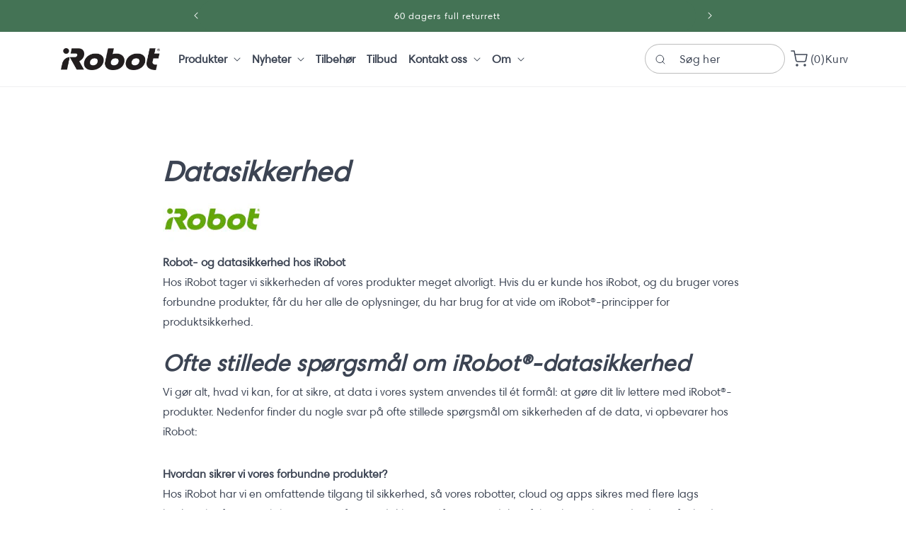

--- FILE ---
content_type: text/html; charset=utf-8
request_url: https://www.irobot.no/pages/datasikkerhed
body_size: 33570
content:
<!doctype html>
<html class="no-js" lang="nb">
  <head>
    
    


    <meta charset="utf-8">
    <meta http-equiv="X-UA-Compatible" content="IE=edge">
    <meta name="viewport" content="width=device-width,initial-scale=1">
    <meta name="theme-color" content="">
    <link rel="canonical" href="https://www.irobot.no/pages/datasikkerhed">
    <link rel="preconnect" href="https://cdn.shopify.com" crossorigin><link rel="icon" type="image/png" href="//www.irobot.no/cdn/shop/files/favicon-1.png?crop=center&height=32&v=1689051427&width=32"><link rel="preconnect" href="https://fonts.shopifycdn.com" crossorigin><title>
      datasikkerhed
 &ndash; iRobot</title>

    

    

<meta property="og:site_name" content="iRobot">
<meta property="og:url" content="https://www.irobot.no/pages/datasikkerhed">
<meta property="og:title" content="datasikkerhed">
<meta property="og:type" content="website">
<meta property="og:description" content="Vores robotter er designede til at gøre rent rundt om din tidsplan og dit liv. Så du kan koncentrere dig om at … leve livet. "><meta name="twitter:card" content="summary_large_image">
<meta name="twitter:title" content="datasikkerhed">
<meta name="twitter:description" content="Vores robotter er designede til at gøre rent rundt om din tidsplan og dit liv. Så du kan koncentrere dig om at … leve livet. ">


    <meta name="google-site-verification" content="mfDNNkTl8KsG3LbuVcDaOyowh9yLwmCtvrQBqwGi7vo">

    <script src="//www.irobot.no/cdn/shop/t/21/assets/constants.js?v=165488195745554878101740475348" defer="defer"></script>
    <script src="//www.irobot.no/cdn/shop/t/21/assets/pubsub.js?v=2921868252632587581740475350" defer="defer"></script>
    <script src="//www.irobot.no/cdn/shop/t/21/assets/global.js?v=113990850332001101251742309783" defer="defer"></script>
    <script>window.performance && window.performance.mark && window.performance.mark('shopify.content_for_header.start');</script><meta id="shopify-digital-wallet" name="shopify-digital-wallet" content="/79077212479/digital_wallets/dialog">
<script async="async" src="/checkouts/internal/preloads.js?locale=nb-NO"></script>
<script id="shopify-features" type="application/json">{"accessToken":"b0127b94636ded949de02d3d4a7f41df","betas":["rich-media-storefront-analytics"],"domain":"www.irobot.no","predictiveSearch":true,"shopId":79077212479,"locale":"nb"}</script>
<script>var Shopify = Shopify || {};
Shopify.shop = "irobot-no.myshopify.com";
Shopify.locale = "nb";
Shopify.currency = {"active":"NOK","rate":"1.0"};
Shopify.country = "NO";
Shopify.theme = {"name":"iRobot-NO-Shopify\/main","id":176838115704,"schema_name":"Dawn","schema_version":"8.0.0","theme_store_id":null,"role":"main"};
Shopify.theme.handle = "null";
Shopify.theme.style = {"id":null,"handle":null};
Shopify.cdnHost = "www.irobot.no/cdn";
Shopify.routes = Shopify.routes || {};
Shopify.routes.root = "/";</script>
<script type="module">!function(o){(o.Shopify=o.Shopify||{}).modules=!0}(window);</script>
<script>!function(o){function n(){var o=[];function n(){o.push(Array.prototype.slice.apply(arguments))}return n.q=o,n}var t=o.Shopify=o.Shopify||{};t.loadFeatures=n(),t.autoloadFeatures=n()}(window);</script>
<script id="shop-js-analytics" type="application/json">{"pageType":"page"}</script>
<script defer="defer" async type="module" src="//www.irobot.no/cdn/shopifycloud/shop-js/modules/v2/client.init-shop-cart-sync_Ck1zgi6O.nb.esm.js"></script>
<script defer="defer" async type="module" src="//www.irobot.no/cdn/shopifycloud/shop-js/modules/v2/chunk.common_rE7lmuZt.esm.js"></script>
<script type="module">
  await import("//www.irobot.no/cdn/shopifycloud/shop-js/modules/v2/client.init-shop-cart-sync_Ck1zgi6O.nb.esm.js");
await import("//www.irobot.no/cdn/shopifycloud/shop-js/modules/v2/chunk.common_rE7lmuZt.esm.js");

  window.Shopify.SignInWithShop?.initShopCartSync?.({"fedCMEnabled":true,"windoidEnabled":true});

</script>
<script>(function() {
  var isLoaded = false;
  function asyncLoad() {
    if (isLoaded) return;
    isLoaded = true;
    var urls = ["https:\/\/api.reaktion.com\/assets\/tracking\/store.js?s=Hb1HOt3FhgJklXVpiJw0qrRqLkZJNC7l\u0026shop=irobot-no.myshopify.com"];
    for (var i = 0; i < urls.length; i++) {
      var s = document.createElement('script');
      s.type = 'text/javascript';
      s.async = true;
      s.src = urls[i];
      var x = document.getElementsByTagName('script')[0];
      x.parentNode.insertBefore(s, x);
    }
  };
  if(window.attachEvent) {
    window.attachEvent('onload', asyncLoad);
  } else {
    window.addEventListener('load', asyncLoad, false);
  }
})();</script>
<script id="__st">var __st={"a":79077212479,"offset":3600,"reqid":"67939bcd-5fdb-4098-842d-e7cf67c567ce-1768855710","pageurl":"www.irobot.no\/pages\/datasikkerhed","s":"pages-122492649791","u":"83deb6bf6467","p":"page","rtyp":"page","rid":122492649791};</script>
<script>window.ShopifyPaypalV4VisibilityTracking = true;</script>
<script id="captcha-bootstrap">!function(){'use strict';const t='contact',e='account',n='new_comment',o=[[t,t],['blogs',n],['comments',n],[t,'customer']],c=[[e,'customer_login'],[e,'guest_login'],[e,'recover_customer_password'],[e,'create_customer']],r=t=>t.map((([t,e])=>`form[action*='/${t}']:not([data-nocaptcha='true']) input[name='form_type'][value='${e}']`)).join(','),a=t=>()=>t?[...document.querySelectorAll(t)].map((t=>t.form)):[];function s(){const t=[...o],e=r(t);return a(e)}const i='password',u='form_key',d=['recaptcha-v3-token','g-recaptcha-response','h-captcha-response',i],f=()=>{try{return window.sessionStorage}catch{return}},m='__shopify_v',_=t=>t.elements[u];function p(t,e,n=!1){try{const o=window.sessionStorage,c=JSON.parse(o.getItem(e)),{data:r}=function(t){const{data:e,action:n}=t;return t[m]||n?{data:e,action:n}:{data:t,action:n}}(c);for(const[e,n]of Object.entries(r))t.elements[e]&&(t.elements[e].value=n);n&&o.removeItem(e)}catch(o){console.error('form repopulation failed',{error:o})}}const l='form_type',E='cptcha';function T(t){t.dataset[E]=!0}const w=window,h=w.document,L='Shopify',v='ce_forms',y='captcha';let A=!1;((t,e)=>{const n=(g='f06e6c50-85a8-45c8-87d0-21a2b65856fe',I='https://cdn.shopify.com/shopifycloud/storefront-forms-hcaptcha/ce_storefront_forms_captcha_hcaptcha.v1.5.2.iife.js',D={infoText:'Beskyttet av hCaptcha',privacyText:'Personvern',termsText:'Vilkår'},(t,e,n)=>{const o=w[L][v],c=o.bindForm;if(c)return c(t,g,e,D).then(n);var r;o.q.push([[t,g,e,D],n]),r=I,A||(h.body.append(Object.assign(h.createElement('script'),{id:'captcha-provider',async:!0,src:r})),A=!0)});var g,I,D;w[L]=w[L]||{},w[L][v]=w[L][v]||{},w[L][v].q=[],w[L][y]=w[L][y]||{},w[L][y].protect=function(t,e){n(t,void 0,e),T(t)},Object.freeze(w[L][y]),function(t,e,n,w,h,L){const[v,y,A,g]=function(t,e,n){const i=e?o:[],u=t?c:[],d=[...i,...u],f=r(d),m=r(i),_=r(d.filter((([t,e])=>n.includes(e))));return[a(f),a(m),a(_),s()]}(w,h,L),I=t=>{const e=t.target;return e instanceof HTMLFormElement?e:e&&e.form},D=t=>v().includes(t);t.addEventListener('submit',(t=>{const e=I(t);if(!e)return;const n=D(e)&&!e.dataset.hcaptchaBound&&!e.dataset.recaptchaBound,o=_(e),c=g().includes(e)&&(!o||!o.value);(n||c)&&t.preventDefault(),c&&!n&&(function(t){try{if(!f())return;!function(t){const e=f();if(!e)return;const n=_(t);if(!n)return;const o=n.value;o&&e.removeItem(o)}(t);const e=Array.from(Array(32),(()=>Math.random().toString(36)[2])).join('');!function(t,e){_(t)||t.append(Object.assign(document.createElement('input'),{type:'hidden',name:u})),t.elements[u].value=e}(t,e),function(t,e){const n=f();if(!n)return;const o=[...t.querySelectorAll(`input[type='${i}']`)].map((({name:t})=>t)),c=[...d,...o],r={};for(const[a,s]of new FormData(t).entries())c.includes(a)||(r[a]=s);n.setItem(e,JSON.stringify({[m]:1,action:t.action,data:r}))}(t,e)}catch(e){console.error('failed to persist form',e)}}(e),e.submit())}));const S=(t,e)=>{t&&!t.dataset[E]&&(n(t,e.some((e=>e===t))),T(t))};for(const o of['focusin','change'])t.addEventListener(o,(t=>{const e=I(t);D(e)&&S(e,y())}));const B=e.get('form_key'),M=e.get(l),P=B&&M;t.addEventListener('DOMContentLoaded',(()=>{const t=y();if(P)for(const e of t)e.elements[l].value===M&&p(e,B);[...new Set([...A(),...v().filter((t=>'true'===t.dataset.shopifyCaptcha))])].forEach((e=>S(e,t)))}))}(h,new URLSearchParams(w.location.search),n,t,e,['guest_login'])})(!0,!0)}();</script>
<script integrity="sha256-4kQ18oKyAcykRKYeNunJcIwy7WH5gtpwJnB7kiuLZ1E=" data-source-attribution="shopify.loadfeatures" defer="defer" src="//www.irobot.no/cdn/shopifycloud/storefront/assets/storefront/load_feature-a0a9edcb.js" crossorigin="anonymous"></script>
<script data-source-attribution="shopify.dynamic_checkout.dynamic.init">var Shopify=Shopify||{};Shopify.PaymentButton=Shopify.PaymentButton||{isStorefrontPortableWallets:!0,init:function(){window.Shopify.PaymentButton.init=function(){};var t=document.createElement("script");t.src="https://www.irobot.no/cdn/shopifycloud/portable-wallets/latest/portable-wallets.nb.js",t.type="module",document.head.appendChild(t)}};
</script>
<script data-source-attribution="shopify.dynamic_checkout.buyer_consent">
  function portableWalletsHideBuyerConsent(e){var t=document.getElementById("shopify-buyer-consent"),n=document.getElementById("shopify-subscription-policy-button");t&&n&&(t.classList.add("hidden"),t.setAttribute("aria-hidden","true"),n.removeEventListener("click",e))}function portableWalletsShowBuyerConsent(e){var t=document.getElementById("shopify-buyer-consent"),n=document.getElementById("shopify-subscription-policy-button");t&&n&&(t.classList.remove("hidden"),t.removeAttribute("aria-hidden"),n.addEventListener("click",e))}window.Shopify?.PaymentButton&&(window.Shopify.PaymentButton.hideBuyerConsent=portableWalletsHideBuyerConsent,window.Shopify.PaymentButton.showBuyerConsent=portableWalletsShowBuyerConsent);
</script>
<script data-source-attribution="shopify.dynamic_checkout.cart.bootstrap">document.addEventListener("DOMContentLoaded",(function(){function t(){return document.querySelector("shopify-accelerated-checkout-cart, shopify-accelerated-checkout")}if(t())Shopify.PaymentButton.init();else{new MutationObserver((function(e,n){t()&&(Shopify.PaymentButton.init(),n.disconnect())})).observe(document.body,{childList:!0,subtree:!0})}}));
</script>
<script id="sections-script" data-sections="header" defer="defer" src="//www.irobot.no/cdn/shop/t/21/compiled_assets/scripts.js?v=3634"></script>
<script>window.performance && window.performance.mark && window.performance.mark('shopify.content_for_header.end');</script>

<style data-shopify>@font-face {
          font-family: "HarmoniaSansPro-Regular";
          src: url(//www.irobot.no/cdn/shop/t/21/assets/HarmoniaSansPro-Regular.ttf?v=15936058478969172391740475350) format("opentype");
          font-display: swap;
      }
      /*
      @font-face {
          font-family: "HarmoniaSansPro-Bold";
          src: url(//www.irobot.no/cdn/shop/t/21/assets/HarmoniaSansPro-Bold.ttf?v=129698685735578419781740475349) format("opentype");
          font-display: swap;
      }
      @font-face {
          font-family: "Harmonia-Sans-Italic";
          src: url(//www.irobot.no/cdn/shop/t/21/assets/Harmonia-Sans-Italic.ttf?v=100717078650535980571740475349) format("opentype");
          font-display: swap;
      }
 
      @font-face {
          font-family: "HarmoniaSansPro-Semi";
          src: url(//www.irobot.no/cdn/shop/t/21/assets/HarmoniaSansPro-SemiBd.ttf?v=81820797050041333811740475348) format("opentype");
          font-display: swap;
      }
      @font-face {
          font-family: "HarmoniaSansPro-Light";
          src: url(//www.irobot.no/cdn/shop/t/21/assets/HarmoniaSansProCyr-LightIt.ttf?v=82269357765079356991740475350) format("opentype");
          font-display: swap;
      } 
    */</style><style data-shopify>
      @font-face {
  font-family: Poppins;
  font-weight: 500;
  font-style: normal;
  font-display: swap;
  src: url("//www.irobot.no/cdn/fonts/poppins/poppins_n5.ad5b4b72b59a00358afc706450c864c3c8323842.woff2") format("woff2"),
       url("//www.irobot.no/cdn/fonts/poppins/poppins_n5.33757fdf985af2d24b32fcd84c9a09224d4b2c39.woff") format("woff");
}

      @font-face {
  font-family: Poppins;
  font-weight: 700;
  font-style: normal;
  font-display: swap;
  src: url("//www.irobot.no/cdn/fonts/poppins/poppins_n7.56758dcf284489feb014a026f3727f2f20a54626.woff2") format("woff2"),
       url("//www.irobot.no/cdn/fonts/poppins/poppins_n7.f34f55d9b3d3205d2cd6f64955ff4b36f0cfd8da.woff") format("woff");
}

      @font-face {
  font-family: Poppins;
  font-weight: 500;
  font-style: italic;
  font-display: swap;
  src: url("//www.irobot.no/cdn/fonts/poppins/poppins_i5.6acfce842c096080e34792078ef3cb7c3aad24d4.woff2") format("woff2"),
       url("//www.irobot.no/cdn/fonts/poppins/poppins_i5.a49113e4fe0ad7fd7716bd237f1602cbec299b3c.woff") format("woff");
}

      @font-face {
  font-family: Poppins;
  font-weight: 700;
  font-style: italic;
  font-display: swap;
  src: url("//www.irobot.no/cdn/fonts/poppins/poppins_i7.42fd71da11e9d101e1e6c7932199f925f9eea42d.woff2") format("woff2"),
       url("//www.irobot.no/cdn/fonts/poppins/poppins_i7.ec8499dbd7616004e21155106d13837fff4cf556.woff") format("woff");
}

      @font-face {
  font-family: Poppins;
  font-weight: 400;
  font-style: normal;
  font-display: swap;
  src: url("//www.irobot.no/cdn/fonts/poppins/poppins_n4.0ba78fa5af9b0e1a374041b3ceaadf0a43b41362.woff2") format("woff2"),
       url("//www.irobot.no/cdn/fonts/poppins/poppins_n4.214741a72ff2596839fc9760ee7a770386cf16ca.woff") format("woff");
}

 
      :root {
      --sub-font-bold:  "HarmoniaSansPro-Regular", sanf-serif;
      --sub-font-regular:  "HarmoniaSansPro-Regular", sanf-serif;
      --sub-font-semi: "HarmoniaSansPro-Regular", sanf-serif;
      --sub-font-boldItalic: "HarmoniaSansPro-Regular", sanf-serif;
      --sub-font-light: "HarmoniaSansPro-Regular", sanf-serif;
      --sub-font-italic: "HarmoniaSansPro-Regular", sanf-serif;

      --font-body-family: "HarmoniaSansPro-Regular", sanf-serif;
      --main-font: "HarmoniaSansPro-Regular", sanf-serif;
      --font-body-italic: "HarmoniaSansPro-Regular", sanf-serif;
      --font-body: "HarmoniaSansPro-Regular", sanf-serif;
      --bold-font: "HarmoniaSansPro-Regular", sanf-serif;
      --font-heading-family: "HarmoniaSansPro-Regular", sanf-serif;
      /* --sub-font-bold:  "HarmoniaSansPro-Bold", sanf-serif;
      --sub-font-regular:  "HarmoniaSansPro-Regular", sanf-serif;
      --sub-font-semi: "HarmoniaSansPro-Semi", sanf-serif;
      --sub-font-boldItalic: "HarmoniaSansPro-BoldItalic", sanf-serif;
      --sub-font-light: "HarmoniaSansPro-Light", sanf-serif;
      --sub-font-italic: "Harmonia-Sans-Italic", sanf-serif; */

      --branding-color: #EAF2E6;
      --secondary-branding-color: #3c4453;
      --main-text-color: #3c4453;
      --white-text-color: #ffffff;
      --button-back: #447355;
      --button-text: #ffffff;
      --button-hover-text: #ffffff;
      --button-back-hover: #31533D;
      --font-body-style: normal;
      --font-body-weight: 500;
      --font-body-weight-bold: 800;
      --font-heading-style: normal;
      --font-heading-weight: 400;

      --font-body-scale: 1.0;
      --font-heading-scale: 1.0;

      --color-base-text: 60, 68, 83;
      --color-shadow: 60, 68, 83;
      --color-base-background-1: 255, 255, 255;
      --color-base-background-2: 245, 245, 245;
      --color-base-solid-button-labels: 255, 255, 255;
      --color-base-outline-button-labels: 18, 18, 18;
      --color-base-accent-1: 174, 114, 163;
      --color-base-accent-2: 235, 193, 114;
      --payment-terms-background-color: #ffffff;

      --gradient-base-background-1: #ffffff;
      --gradient-base-background-2: #f5f5f5;
      --gradient-base-accent-1: #ae72a3;
      --gradient-base-accent-2: #ebc172;

      --media-padding: px;
      --media-border-opacity: 0.05;
      --media-border-width: 1px;
      --media-radius: 0px;
      --media-shadow-opacity: 0.0;
      --media-shadow-horizontal-offset: 0px;
      --media-shadow-vertical-offset: 4px;
      --media-shadow-blur-radius: 5px;
      --media-shadow-visible: 0;

      --page-width: 140rem;
      --page-width-margin: 0rem;

      --product-card-image-padding: 0.0rem;
      --product-card-corner-radius: 0.0rem;
      --product-card-text-alignment: left;
      --product-card-border-width: 0.0rem;
      --product-card-border-opacity: 0.1;
      --product-card-shadow-opacity: 0.0;
      --product-card-shadow-visible: 0;
      --product-card-shadow-horizontal-offset: 0.0rem;
      --product-card-shadow-vertical-offset: 0.4rem;
      --product-card-shadow-blur-radius: 0.5rem;

      --collection-card-image-padding: 0.0rem;
      --collection-card-corner-radius: 0.0rem;
      --collection-card-text-alignment: left;
      --collection-card-border-width: 0.0rem;
      --collection-card-border-opacity: 0.1;
      --collection-card-shadow-opacity: 0.0;
      --collection-card-shadow-visible: 0;
      --collection-card-shadow-horizontal-offset: 0.0rem;
      --collection-card-shadow-vertical-offset: 0.4rem;
      --collection-card-shadow-blur-radius: 0.5rem;

      --blog-card-image-padding: 0.0rem;
      --blog-card-corner-radius: 0.0rem;
      --blog-card-text-alignment: left;
      --blog-card-border-width: 0.0rem;
      --blog-card-border-opacity: 0.1;
      --blog-card-shadow-opacity: 0.0;
      --blog-card-shadow-visible: 0;
      --blog-card-shadow-horizontal-offset: 0.0rem;
      --blog-card-shadow-vertical-offset: 0.4rem;
      --blog-card-shadow-blur-radius: 0.5rem;

      --badge-corner-radius: 0.6rem;

      --popup-border-width: 1px;
      --popup-border-opacity: 0.1;
      --popup-corner-radius: 0px;
      --popup-shadow-opacity: 0.0;
      --popup-shadow-horizontal-offset: 0px;
      --popup-shadow-vertical-offset: 4px;
      --popup-shadow-blur-radius: 5px;

      --drawer-border-width: 1px;
      --drawer-border-opacity: 0.1;
      --drawer-shadow-opacity: 0.0;
      --drawer-shadow-horizontal-offset: 0px;
      --drawer-shadow-vertical-offset: 4px;
      --drawer-shadow-blur-radius: 5px;

      --spacing-sections-desktop: 0px;
      --spacing-sections-mobile: 0px;

      --grid-desktop-vertical-spacing: 16px;
      --grid-desktop-horizontal-spacing: 16px;
      --grid-mobile-vertical-spacing: 8px;
      --grid-mobile-horizontal-spacing: 8px;

      --text-boxes-border-opacity: 0.1;
      --text-boxes-border-width: 0px;
      --text-boxes-radius: 4px;
      --text-boxes-shadow-opacity: 0.0;
      --text-boxes-shadow-visible: 0;
      --text-boxes-shadow-horizontal-offset: 0px;
      --text-boxes-shadow-vertical-offset: 4px;
      --text-boxes-shadow-blur-radius: 5px;

      --buttons-radius: 40px;
      --buttons-radius-outset: 41px;
      --buttons-border-width: 1px;
      --buttons-border-opacity: 1.0;
      --buttons-shadow-opacity: 0.0;
      --buttons-shadow-visible: 0;
      --buttons-shadow-horizontal-offset: 0px;
      --buttons-shadow-vertical-offset: 4px;
      --buttons-shadow-blur-radius: 5px;
      --buttons-border-offset: 0.3px;

      --inputs-radius: 4px;
      --inputs-border-width: 1px;
      --inputs-border-opacity: 0.55;
      --inputs-shadow-opacity: 0.0;
      --inputs-shadow-horizontal-offset: 0px;
      --inputs-margin-offset: 0px;
      --inputs-shadow-vertical-offset: 4px;
      --inputs-shadow-blur-radius: 5px;
      --inputs-radius-outset: 5px;

      --variant-pills-radius: 40px;
      --variant-pills-border-width: 1px;
      --variant-pills-border-opacity: 0.55;
      --variant-pills-shadow-opacity: 0.0;
      --variant-pills-shadow-horizontal-offset: 0px;
      --variant-pills-shadow-vertical-offset: 4px;
      --variant-pills-shadow-blur-radius: 5px;
      }

      *,
      *::before,
      *::after {
      box-sizing: inherit;
      }

      html {
      box-sizing: border-box;
      font-size: calc(var(--font-body-scale) * 62.5%);
      height: 100%;
      }

      body {
      display: grid;
      grid-template-rows: auto auto 1fr auto;
      grid-template-columns: 100%;
      min-height: 100%;
      margin: 0;
      font-size: 1.5rem;
      letter-spacing: 0.06rem;
      line-height: calc(1 + 0.8 / var(--font-body-scale));
      font-family: var(--font-body-family);
      font-style: var(--font-body-style);
      font-weight: var(--font-body-weight);
      }

      @media screen and (min-width: 750px) {
      body {
      font-size: 1.6rem;
      }
      }
    </style>

    <link href="//www.irobot.no/cdn/shop/t/21/assets/base.css?v=167757102941804836051750326693" rel="stylesheet" type="text/css" media="all" />
<link href="//www.irobot.no/cdn/shop/t/21/assets/component-predictive-search.css?v=42662837351527899201740475347" rel="stylesheet" type="text/css" media="all" />
<link href="//www.irobot.no/cdn/shop/t/21/assets/custom-header.css?v=133754180534446954361740581680" rel="stylesheet" type="text/css" media="all" />

    <link href="https://unpkg.com/aos@2.3.1/dist/aos.css" rel="stylesheet">
    <link rel="stylesheet" href="https://cdn.jsdelivr.net/npm/swiper@11/swiper-bundle.min.css"><link rel="preload" as="font" href="//www.irobot.no/cdn/fonts/poppins/poppins_n5.ad5b4b72b59a00358afc706450c864c3c8323842.woff2" type="font/woff2" crossorigin><link rel="preload" as="font" href="//www.irobot.no/cdn/fonts/poppins/poppins_n4.0ba78fa5af9b0e1a374041b3ceaadf0a43b41362.woff2" type="font/woff2" crossorigin><script>
      document.documentElement.className = document.documentElement.className.replace('no-js', 'js');
      if (Shopify.designMode) {
          document.documentElement.classList.add('shopify-design-mode');
      }
    </script>

    <script src="https://unpkg.com/aos@2.3.1/dist/aos.js"></script>
    <script src="https://cdn.jsdelivr.net/npm/swiper@11/swiper-bundle.min.js"></script>

    <link href="//www.irobot.no/cdn/shop/t/21/assets/section-main-product.css?v=10369941216333349391740475351" rel="stylesheet" type="text/css" media="all" />
    <link href="//www.irobot.no/cdn/shop/t/21/assets/component-accordion.css?v=180964204318874863811740475347" rel="stylesheet" type="text/css" media="all" />
    <link href="//www.irobot.no/cdn/shop/t/21/assets/component-price.css?v=65402837579211014041740475347" rel="stylesheet" type="text/css" media="all" />
    <link href="//www.irobot.no/cdn/shop/t/21/assets/component-rte.css?v=73443491922477598101740475346" rel="stylesheet" type="text/css" media="all" />
    <link href="//www.irobot.no/cdn/shop/t/21/assets/component-slider.css?v=172544088415082626861754912403" rel="stylesheet" type="text/css" media="all" />
    <link href="//www.irobot.no/cdn/shop/t/21/assets/component-rating.css?v=24573085263941240431740475349" rel="stylesheet" type="text/css" media="all" />
    <link href="//www.irobot.no/cdn/shop/t/21/assets/component-loading-overlay.css?v=167310470843593579841740475354" rel="stylesheet" type="text/css" media="all" />
    <link href="//www.irobot.no/cdn/shop/t/21/assets/component-deferred-media.css?v=54092797763792720131740475348" rel="stylesheet" type="text/css" media="all" />
    <link href="//www.irobot.no/cdn/shop/t/21/assets/component-custom-product.css?v=113518149669297704361750326720" rel="stylesheet" type="text/css" media="all" />
    <link href="//www.irobot.no/cdn/shop/t/21/assets/component-slider.css?v=172544088415082626861754912403" rel="stylesheet" type="text/css" media="all" />
    <link href="//www.irobot.no/cdn/shop/t/21/assets/component-slideshow.css?v=87432719022228681551740475349" rel="stylesheet" type="text/css" media="all" />
    <link href="//www.irobot.no/cdn/shop/t/21/assets/section-image-banner-custom.css?v=20210954213380403131749023806" rel="stylesheet" type="text/css" media="all" />
    
    
    

 
<script>
var cookie_script = document.createElement('script');
cookie_script.setAttribute('src','https://policy.app.cookieinformation.com/uc.js');
cookie_script.setAttribute('data-culture', 'NO');
cookie_script.id = 'CookieConsent';
document.head.appendChild(cookie_script);
 
 

window.addEventListener('CookieInformationConsentGiven', function (event) { if (CookieInformation.getConsentGivenFor('cookie_cat_statistic') && CookieInformation.getConsentGivenFor('cookie_cat_marketing')) {
window.Shopify.customerPrivacy.setTrackingConsent(true, function(e){
 
console.log("Set Tracking Consent", true);
});
}else{
window.Shopify.customerPrivacy.setTrackingConsent(false, function(e){
 
console.log("Set Tracking Consent", false);
});
}
}, false);
 
</script>
<meta name="google-site-verification" content="gBI81yiinLjzMbdYBu2YILTR0aGjx6kmuAnUuV3KL94" />
  <!-- BEGIN app block: shopify://apps/hulk-form-builder/blocks/app-embed/b6b8dd14-356b-4725-a4ed-77232212b3c3 --><!-- BEGIN app snippet: hulkapps-formbuilder-theme-ext --><script type="text/javascript">
  
  if (typeof window.formbuilder_customer != "object") {
        window.formbuilder_customer = {}
  }

  window.hulkFormBuilder = {
    form_data: {},
    shop_data: {"shop_L3i2JcwDYoX6j_XkfKchGA":{"shop_uuid":"L3i2JcwDYoX6j_XkfKchGA","shop_timezone":"Europe\/Copenhagen","shop_id":87824,"shop_is_after_submit_enabled":true,"shop_shopify_plan":"Shopify Plus","shop_shopify_domain":"irobot-no.myshopify.com","shop_created_at":"2023-07-17T04:01:14.528-05:00","is_skip_metafield":false,"shop_deleted":false,"shop_disabled":false}},
    settings_data: {"shop_settings":{"shop_customise_msgs":[],"default_customise_msgs":{"is_required":"is required","thank_you":"Thank you! The form was submitted successfully.","processing":"Processing...","valid_data":"Please provide valid data","valid_email":"Provide valid email format","valid_tags":"HTML Tags are not allowed","valid_phone":"Provide valid phone number","valid_captcha":"Please provide valid captcha response","valid_url":"Provide valid URL","only_number_alloud":"Provide valid number in","number_less":"must be less than","number_more":"must be more than","image_must_less":"Image must be less than 20MB","image_number":"Images allowed","image_extension":"Invalid extension! Please provide image file","error_image_upload":"Error in image upload. Please try again.","error_file_upload":"Error in file upload. Please try again.","your_response":"Your response","error_form_submit":"Error occur.Please try again after sometime.","email_submitted":"Form with this email is already submitted","invalid_email_by_zerobounce":"The email address you entered appears to be invalid. Please check it and try again.","download_file":"Download file","card_details_invalid":"Your card details are invalid","card_details":"Card details","please_enter_card_details":"Please enter card details","card_number":"Card number","exp_mm":"Exp MM","exp_yy":"Exp YY","crd_cvc":"CVV","payment_value":"Payment amount","please_enter_payment_amount":"Please enter payment amount","address1":"Address line 1","address2":"Address line 2","city":"City","province":"Province","zipcode":"Zip code","country":"Country","blocked_domain":"This form does not accept addresses from","file_must_less":"File must be less than 20MB","file_extension":"Invalid extension! Please provide file","only_file_number_alloud":"files allowed","previous":"Previous","next":"Next","must_have_a_input":"Please enter at least one field.","please_enter_required_data":"Please enter required data","atleast_one_special_char":"Include at least one special character","atleast_one_lowercase_char":"Include at least one lowercase character","atleast_one_uppercase_char":"Include at least one uppercase character","atleast_one_number":"Include at least one number","must_have_8_chars":"Must have 8 characters long","be_between_8_and_12_chars":"Be between 8 and 12 characters long","please_select":"Please Select","phone_submitted":"Form with this phone number is already submitted","user_res_parse_error":"Error while submitting the form","valid_same_values":"values must be same","product_choice_clear_selection":"Clear Selection","picture_choice_clear_selection":"Clear Selection","remove_all_for_file_image_upload":"Remove All","invalid_file_type_for_image_upload":"You can't upload files of this type.","invalid_file_type_for_signature_upload":"You can't upload files of this type.","max_files_exceeded_for_file_upload":"You can not upload any more files.","max_files_exceeded_for_image_upload":"You can not upload any more files.","file_already_exist":"File already uploaded","max_limit_exceed":"You have added the maximum number of text fields.","cancel_upload_for_file_upload":"Cancel upload","cancel_upload_for_image_upload":"Cancel upload","cancel_upload_for_signature_upload":"Cancel upload"},"shop_blocked_domains":[]}},
    features_data: {"shop_plan_features":{"shop_plan_features":["unlimited-forms","full-design-customization","export-form-submissions","multiple-recipients-for-form-submissions","multiple-admin-notifications","enable-captcha","unlimited-file-uploads","save-submitted-form-data","set-auto-response-message","conditional-logic","form-banner","save-as-draft-facility","include-user-response-in-admin-email","disable-form-submission","mail-platform-integration","stripe-payment-integration","pre-built-templates","create-customer-account-on-shopify","google-analytics-3-by-tracking-id","facebook-pixel-id","bing-uet-pixel-id","advanced-js","advanced-css","api-available","customize-form-message","hidden-field","restrict-from-submissions-per-one-user","utm-tracking","ratings","privacy-notices","heading","paragraph","shopify-flow-trigger","domain-setup","block-domain","address","html-code","form-schedule","after-submit-script","customize-form-scrolling","on-form-submission-record-the-referrer-url","password","duplicate-the-forms","include-user-response-in-auto-responder-email","elements-add-ons","admin-and-auto-responder-email-with-tokens","email-export","premium-support","google-analytics-4-by-measurement-id","google-ads-for-tracking-conversion","validation-field","file-upload","load_form_as_popup","advanced_conditional_logic"]}},
    shop: null,
    shop_id: null,
    plan_features: null,
    validateDoubleQuotes: false,
    assets: {
      extraFunctions: "https://cdn.shopify.com/extensions/019bb5ee-ec40-7527-955d-c1b8751eb060/form-builder-by-hulkapps-50/assets/extra-functions.js",
      extraStyles: "https://cdn.shopify.com/extensions/019bb5ee-ec40-7527-955d-c1b8751eb060/form-builder-by-hulkapps-50/assets/extra-styles.css",
      bootstrapStyles: "https://cdn.shopify.com/extensions/019bb5ee-ec40-7527-955d-c1b8751eb060/form-builder-by-hulkapps-50/assets/theme-app-extension-bootstrap.css"
    },
    translations: {
      htmlTagNotAllowed: "HTML Tags are not allowed",
      sqlQueryNotAllowed: "SQL Queries are not allowed",
      doubleQuoteNotAllowed: "Double quotes are not allowed",
      vorwerkHttpWwwNotAllowed: "The words \u0026#39;http\u0026#39; and \u0026#39;www\u0026#39; are not allowed. Please remove them and try again.",
      maxTextFieldsReached: "You have added the maximum number of text fields.",
      avoidNegativeWords: "Avoid negative words: Don\u0026#39;t use negative words in your contact message.",
      customDesignOnly: "This form is for custom designs requests. For general inquiries please contact our team at info@stagheaddesigns.com",
      zerobounceApiErrorMsg: "We couldn\u0026#39;t verify your email due to a technical issue. Please try again later.",
    }

  }

  

  window.FbThemeAppExtSettingsHash = {}
  
</script><!-- END app snippet --><!-- END app block --><!-- BEGIN app block: shopify://apps/stape-conversion-tracking/blocks/gtm/7e13c847-7971-409d-8fe0-29ec14d5f048 --><script>
  window.lsData = {};
  window.dataLayer = window.dataLayer || [];
  window.addEventListener("message", (event) => {
    if (event.data?.event) {
      window.dataLayer.push(event.data);
    }
  });
  window.dataShopStape = {
    shop: "www.irobot.no",
    shopId: "79077212479",
  }
</script>

<!-- END app block --><!-- BEGIN app block: shopify://apps/klaviyo-email-marketing-sms/blocks/klaviyo-onsite-embed/2632fe16-c075-4321-a88b-50b567f42507 -->












  <script async src="https://static.klaviyo.com/onsite/js/QTMKTd/klaviyo.js?company_id=QTMKTd"></script>
  <script>!function(){if(!window.klaviyo){window._klOnsite=window._klOnsite||[];try{window.klaviyo=new Proxy({},{get:function(n,i){return"push"===i?function(){var n;(n=window._klOnsite).push.apply(n,arguments)}:function(){for(var n=arguments.length,o=new Array(n),w=0;w<n;w++)o[w]=arguments[w];var t="function"==typeof o[o.length-1]?o.pop():void 0,e=new Promise((function(n){window._klOnsite.push([i].concat(o,[function(i){t&&t(i),n(i)}]))}));return e}}})}catch(n){window.klaviyo=window.klaviyo||[],window.klaviyo.push=function(){var n;(n=window._klOnsite).push.apply(n,arguments)}}}}();</script>

  




  <script>
    window.klaviyoReviewsProductDesignMode = false
  </script>







<!-- END app block --><script src="https://cdn.shopify.com/extensions/019bb5ee-ec40-7527-955d-c1b8751eb060/form-builder-by-hulkapps-50/assets/form-builder-script.js" type="text/javascript" defer="defer"></script>
<script src="https://cdn.shopify.com/extensions/392f53ea-479d-4844-be1d-c6a05347719a/focal-countdown-timer-builder-31/assets/countdown-timer-embed-block.min.js" type="text/javascript" defer="defer"></script>
<link href="https://cdn.shopify.com/extensions/392f53ea-479d-4844-be1d-c6a05347719a/focal-countdown-timer-builder-31/assets/countdown-timer-embed-block.min.css" rel="stylesheet" type="text/css" media="all">
<script src="https://cdn.shopify.com/extensions/019b8ed3-90b4-7b95-8e01-aa6b35f1be2e/stape-remix-29/assets/widget.js" type="text/javascript" defer="defer"></script>
<link href="https://monorail-edge.shopifysvc.com" rel="dns-prefetch">
<script>(function(){if ("sendBeacon" in navigator && "performance" in window) {try {var session_token_from_headers = performance.getEntriesByType('navigation')[0].serverTiming.find(x => x.name == '_s').description;} catch {var session_token_from_headers = undefined;}var session_cookie_matches = document.cookie.match(/_shopify_s=([^;]*)/);var session_token_from_cookie = session_cookie_matches && session_cookie_matches.length === 2 ? session_cookie_matches[1] : "";var session_token = session_token_from_headers || session_token_from_cookie || "";function handle_abandonment_event(e) {var entries = performance.getEntries().filter(function(entry) {return /monorail-edge.shopifysvc.com/.test(entry.name);});if (!window.abandonment_tracked && entries.length === 0) {window.abandonment_tracked = true;var currentMs = Date.now();var navigation_start = performance.timing.navigationStart;var payload = {shop_id: 79077212479,url: window.location.href,navigation_start,duration: currentMs - navigation_start,session_token,page_type: "page"};window.navigator.sendBeacon("https://monorail-edge.shopifysvc.com/v1/produce", JSON.stringify({schema_id: "online_store_buyer_site_abandonment/1.1",payload: payload,metadata: {event_created_at_ms: currentMs,event_sent_at_ms: currentMs}}));}}window.addEventListener('pagehide', handle_abandonment_event);}}());</script>
<script id="web-pixels-manager-setup">(function e(e,d,r,n,o){if(void 0===o&&(o={}),!Boolean(null===(a=null===(i=window.Shopify)||void 0===i?void 0:i.analytics)||void 0===a?void 0:a.replayQueue)){var i,a;window.Shopify=window.Shopify||{};var t=window.Shopify;t.analytics=t.analytics||{};var s=t.analytics;s.replayQueue=[],s.publish=function(e,d,r){return s.replayQueue.push([e,d,r]),!0};try{self.performance.mark("wpm:start")}catch(e){}var l=function(){var e={modern:/Edge?\/(1{2}[4-9]|1[2-9]\d|[2-9]\d{2}|\d{4,})\.\d+(\.\d+|)|Firefox\/(1{2}[4-9]|1[2-9]\d|[2-9]\d{2}|\d{4,})\.\d+(\.\d+|)|Chrom(ium|e)\/(9{2}|\d{3,})\.\d+(\.\d+|)|(Maci|X1{2}).+ Version\/(15\.\d+|(1[6-9]|[2-9]\d|\d{3,})\.\d+)([,.]\d+|)( \(\w+\)|)( Mobile\/\w+|) Safari\/|Chrome.+OPR\/(9{2}|\d{3,})\.\d+\.\d+|(CPU[ +]OS|iPhone[ +]OS|CPU[ +]iPhone|CPU IPhone OS|CPU iPad OS)[ +]+(15[._]\d+|(1[6-9]|[2-9]\d|\d{3,})[._]\d+)([._]\d+|)|Android:?[ /-](13[3-9]|1[4-9]\d|[2-9]\d{2}|\d{4,})(\.\d+|)(\.\d+|)|Android.+Firefox\/(13[5-9]|1[4-9]\d|[2-9]\d{2}|\d{4,})\.\d+(\.\d+|)|Android.+Chrom(ium|e)\/(13[3-9]|1[4-9]\d|[2-9]\d{2}|\d{4,})\.\d+(\.\d+|)|SamsungBrowser\/([2-9]\d|\d{3,})\.\d+/,legacy:/Edge?\/(1[6-9]|[2-9]\d|\d{3,})\.\d+(\.\d+|)|Firefox\/(5[4-9]|[6-9]\d|\d{3,})\.\d+(\.\d+|)|Chrom(ium|e)\/(5[1-9]|[6-9]\d|\d{3,})\.\d+(\.\d+|)([\d.]+$|.*Safari\/(?![\d.]+ Edge\/[\d.]+$))|(Maci|X1{2}).+ Version\/(10\.\d+|(1[1-9]|[2-9]\d|\d{3,})\.\d+)([,.]\d+|)( \(\w+\)|)( Mobile\/\w+|) Safari\/|Chrome.+OPR\/(3[89]|[4-9]\d|\d{3,})\.\d+\.\d+|(CPU[ +]OS|iPhone[ +]OS|CPU[ +]iPhone|CPU IPhone OS|CPU iPad OS)[ +]+(10[._]\d+|(1[1-9]|[2-9]\d|\d{3,})[._]\d+)([._]\d+|)|Android:?[ /-](13[3-9]|1[4-9]\d|[2-9]\d{2}|\d{4,})(\.\d+|)(\.\d+|)|Mobile Safari.+OPR\/([89]\d|\d{3,})\.\d+\.\d+|Android.+Firefox\/(13[5-9]|1[4-9]\d|[2-9]\d{2}|\d{4,})\.\d+(\.\d+|)|Android.+Chrom(ium|e)\/(13[3-9]|1[4-9]\d|[2-9]\d{2}|\d{4,})\.\d+(\.\d+|)|Android.+(UC? ?Browser|UCWEB|U3)[ /]?(15\.([5-9]|\d{2,})|(1[6-9]|[2-9]\d|\d{3,})\.\d+)\.\d+|SamsungBrowser\/(5\.\d+|([6-9]|\d{2,})\.\d+)|Android.+MQ{2}Browser\/(14(\.(9|\d{2,})|)|(1[5-9]|[2-9]\d|\d{3,})(\.\d+|))(\.\d+|)|K[Aa][Ii]OS\/(3\.\d+|([4-9]|\d{2,})\.\d+)(\.\d+|)/},d=e.modern,r=e.legacy,n=navigator.userAgent;return n.match(d)?"modern":n.match(r)?"legacy":"unknown"}(),u="modern"===l?"modern":"legacy",c=(null!=n?n:{modern:"",legacy:""})[u],f=function(e){return[e.baseUrl,"/wpm","/b",e.hashVersion,"modern"===e.buildTarget?"m":"l",".js"].join("")}({baseUrl:d,hashVersion:r,buildTarget:u}),m=function(e){var d=e.version,r=e.bundleTarget,n=e.surface,o=e.pageUrl,i=e.monorailEndpoint;return{emit:function(e){var a=e.status,t=e.errorMsg,s=(new Date).getTime(),l=JSON.stringify({metadata:{event_sent_at_ms:s},events:[{schema_id:"web_pixels_manager_load/3.1",payload:{version:d,bundle_target:r,page_url:o,status:a,surface:n,error_msg:t},metadata:{event_created_at_ms:s}}]});if(!i)return console&&console.warn&&console.warn("[Web Pixels Manager] No Monorail endpoint provided, skipping logging."),!1;try{return self.navigator.sendBeacon.bind(self.navigator)(i,l)}catch(e){}var u=new XMLHttpRequest;try{return u.open("POST",i,!0),u.setRequestHeader("Content-Type","text/plain"),u.send(l),!0}catch(e){return console&&console.warn&&console.warn("[Web Pixels Manager] Got an unhandled error while logging to Monorail."),!1}}}}({version:r,bundleTarget:l,surface:e.surface,pageUrl:self.location.href,monorailEndpoint:e.monorailEndpoint});try{o.browserTarget=l,function(e){var d=e.src,r=e.async,n=void 0===r||r,o=e.onload,i=e.onerror,a=e.sri,t=e.scriptDataAttributes,s=void 0===t?{}:t,l=document.createElement("script"),u=document.querySelector("head"),c=document.querySelector("body");if(l.async=n,l.src=d,a&&(l.integrity=a,l.crossOrigin="anonymous"),s)for(var f in s)if(Object.prototype.hasOwnProperty.call(s,f))try{l.dataset[f]=s[f]}catch(e){}if(o&&l.addEventListener("load",o),i&&l.addEventListener("error",i),u)u.appendChild(l);else{if(!c)throw new Error("Did not find a head or body element to append the script");c.appendChild(l)}}({src:f,async:!0,onload:function(){if(!function(){var e,d;return Boolean(null===(d=null===(e=window.Shopify)||void 0===e?void 0:e.analytics)||void 0===d?void 0:d.initialized)}()){var d=window.webPixelsManager.init(e)||void 0;if(d){var r=window.Shopify.analytics;r.replayQueue.forEach((function(e){var r=e[0],n=e[1],o=e[2];d.publishCustomEvent(r,n,o)})),r.replayQueue=[],r.publish=d.publishCustomEvent,r.visitor=d.visitor,r.initialized=!0}}},onerror:function(){return m.emit({status:"failed",errorMsg:"".concat(f," has failed to load")})},sri:function(e){var d=/^sha384-[A-Za-z0-9+/=]+$/;return"string"==typeof e&&d.test(e)}(c)?c:"",scriptDataAttributes:o}),m.emit({status:"loading"})}catch(e){m.emit({status:"failed",errorMsg:(null==e?void 0:e.message)||"Unknown error"})}}})({shopId: 79077212479,storefrontBaseUrl: "https://www.irobot.no",extensionsBaseUrl: "https://extensions.shopifycdn.com/cdn/shopifycloud/web-pixels-manager",monorailEndpoint: "https://monorail-edge.shopifysvc.com/unstable/produce_batch",surface: "storefront-renderer",enabledBetaFlags: ["2dca8a86"],webPixelsConfigList: [{"id":"1763213688","configuration":"{\"accountID\":\"QTMKTd\",\"webPixelConfig\":\"eyJlbmFibGVBZGRlZFRvQ2FydEV2ZW50cyI6IHRydWV9\"}","eventPayloadVersion":"v1","runtimeContext":"STRICT","scriptVersion":"524f6c1ee37bacdca7657a665bdca589","type":"APP","apiClientId":123074,"privacyPurposes":["ANALYTICS","MARKETING"],"dataSharingAdjustments":{"protectedCustomerApprovalScopes":["read_customer_address","read_customer_email","read_customer_name","read_customer_personal_data","read_customer_phone"]}},{"id":"286753087","configuration":"{\"accountID\":\"79077212479\"}","eventPayloadVersion":"v1","runtimeContext":"STRICT","scriptVersion":"c0a2ceb098b536858278d481fbeefe60","type":"APP","apiClientId":10250649601,"privacyPurposes":[],"dataSharingAdjustments":{"protectedCustomerApprovalScopes":["read_customer_address","read_customer_email","read_customer_name","read_customer_personal_data","read_customer_phone"]}},{"id":"82575679","eventPayloadVersion":"1","runtimeContext":"LAX","scriptVersion":"2","type":"CUSTOM","privacyPurposes":["ANALYTICS","MARKETING","SALE_OF_DATA"],"name":"GTM"},{"id":"shopify-app-pixel","configuration":"{}","eventPayloadVersion":"v1","runtimeContext":"STRICT","scriptVersion":"0450","apiClientId":"shopify-pixel","type":"APP","privacyPurposes":["ANALYTICS","MARKETING"]},{"id":"shopify-custom-pixel","eventPayloadVersion":"v1","runtimeContext":"LAX","scriptVersion":"0450","apiClientId":"shopify-pixel","type":"CUSTOM","privacyPurposes":["ANALYTICS","MARKETING"]}],isMerchantRequest: false,initData: {"shop":{"name":"iRobot","paymentSettings":{"currencyCode":"NOK"},"myshopifyDomain":"irobot-no.myshopify.com","countryCode":"DK","storefrontUrl":"https:\/\/www.irobot.no"},"customer":null,"cart":null,"checkout":null,"productVariants":[],"purchasingCompany":null},},"https://www.irobot.no/cdn","fcfee988w5aeb613cpc8e4bc33m6693e112",{"modern":"","legacy":""},{"shopId":"79077212479","storefrontBaseUrl":"https:\/\/www.irobot.no","extensionBaseUrl":"https:\/\/extensions.shopifycdn.com\/cdn\/shopifycloud\/web-pixels-manager","surface":"storefront-renderer","enabledBetaFlags":"[\"2dca8a86\"]","isMerchantRequest":"false","hashVersion":"fcfee988w5aeb613cpc8e4bc33m6693e112","publish":"custom","events":"[[\"page_viewed\",{}]]"});</script><script>
  window.ShopifyAnalytics = window.ShopifyAnalytics || {};
  window.ShopifyAnalytics.meta = window.ShopifyAnalytics.meta || {};
  window.ShopifyAnalytics.meta.currency = 'NOK';
  var meta = {"page":{"pageType":"page","resourceType":"page","resourceId":122492649791,"requestId":"67939bcd-5fdb-4098-842d-e7cf67c567ce-1768855710"}};
  for (var attr in meta) {
    window.ShopifyAnalytics.meta[attr] = meta[attr];
  }
</script>
<script class="analytics">
  (function () {
    var customDocumentWrite = function(content) {
      var jquery = null;

      if (window.jQuery) {
        jquery = window.jQuery;
      } else if (window.Checkout && window.Checkout.$) {
        jquery = window.Checkout.$;
      }

      if (jquery) {
        jquery('body').append(content);
      }
    };

    var hasLoggedConversion = function(token) {
      if (token) {
        return document.cookie.indexOf('loggedConversion=' + token) !== -1;
      }
      return false;
    }

    var setCookieIfConversion = function(token) {
      if (token) {
        var twoMonthsFromNow = new Date(Date.now());
        twoMonthsFromNow.setMonth(twoMonthsFromNow.getMonth() + 2);

        document.cookie = 'loggedConversion=' + token + '; expires=' + twoMonthsFromNow;
      }
    }

    var trekkie = window.ShopifyAnalytics.lib = window.trekkie = window.trekkie || [];
    if (trekkie.integrations) {
      return;
    }
    trekkie.methods = [
      'identify',
      'page',
      'ready',
      'track',
      'trackForm',
      'trackLink'
    ];
    trekkie.factory = function(method) {
      return function() {
        var args = Array.prototype.slice.call(arguments);
        args.unshift(method);
        trekkie.push(args);
        return trekkie;
      };
    };
    for (var i = 0; i < trekkie.methods.length; i++) {
      var key = trekkie.methods[i];
      trekkie[key] = trekkie.factory(key);
    }
    trekkie.load = function(config) {
      trekkie.config = config || {};
      trekkie.config.initialDocumentCookie = document.cookie;
      var first = document.getElementsByTagName('script')[0];
      var script = document.createElement('script');
      script.type = 'text/javascript';
      script.onerror = function(e) {
        var scriptFallback = document.createElement('script');
        scriptFallback.type = 'text/javascript';
        scriptFallback.onerror = function(error) {
                var Monorail = {
      produce: function produce(monorailDomain, schemaId, payload) {
        var currentMs = new Date().getTime();
        var event = {
          schema_id: schemaId,
          payload: payload,
          metadata: {
            event_created_at_ms: currentMs,
            event_sent_at_ms: currentMs
          }
        };
        return Monorail.sendRequest("https://" + monorailDomain + "/v1/produce", JSON.stringify(event));
      },
      sendRequest: function sendRequest(endpointUrl, payload) {
        // Try the sendBeacon API
        if (window && window.navigator && typeof window.navigator.sendBeacon === 'function' && typeof window.Blob === 'function' && !Monorail.isIos12()) {
          var blobData = new window.Blob([payload], {
            type: 'text/plain'
          });

          if (window.navigator.sendBeacon(endpointUrl, blobData)) {
            return true;
          } // sendBeacon was not successful

        } // XHR beacon

        var xhr = new XMLHttpRequest();

        try {
          xhr.open('POST', endpointUrl);
          xhr.setRequestHeader('Content-Type', 'text/plain');
          xhr.send(payload);
        } catch (e) {
          console.log(e);
        }

        return false;
      },
      isIos12: function isIos12() {
        return window.navigator.userAgent.lastIndexOf('iPhone; CPU iPhone OS 12_') !== -1 || window.navigator.userAgent.lastIndexOf('iPad; CPU OS 12_') !== -1;
      }
    };
    Monorail.produce('monorail-edge.shopifysvc.com',
      'trekkie_storefront_load_errors/1.1',
      {shop_id: 79077212479,
      theme_id: 176838115704,
      app_name: "storefront",
      context_url: window.location.href,
      source_url: "//www.irobot.no/cdn/s/trekkie.storefront.cd680fe47e6c39ca5d5df5f0a32d569bc48c0f27.min.js"});

        };
        scriptFallback.async = true;
        scriptFallback.src = '//www.irobot.no/cdn/s/trekkie.storefront.cd680fe47e6c39ca5d5df5f0a32d569bc48c0f27.min.js';
        first.parentNode.insertBefore(scriptFallback, first);
      };
      script.async = true;
      script.src = '//www.irobot.no/cdn/s/trekkie.storefront.cd680fe47e6c39ca5d5df5f0a32d569bc48c0f27.min.js';
      first.parentNode.insertBefore(script, first);
    };
    trekkie.load(
      {"Trekkie":{"appName":"storefront","development":false,"defaultAttributes":{"shopId":79077212479,"isMerchantRequest":null,"themeId":176838115704,"themeCityHash":"13884900657889959572","contentLanguage":"nb","currency":"NOK"},"isServerSideCookieWritingEnabled":true,"monorailRegion":"shop_domain","enabledBetaFlags":["65f19447"]},"Session Attribution":{},"S2S":{"facebookCapiEnabled":false,"source":"trekkie-storefront-renderer","apiClientId":580111}}
    );

    var loaded = false;
    trekkie.ready(function() {
      if (loaded) return;
      loaded = true;

      window.ShopifyAnalytics.lib = window.trekkie;

      var originalDocumentWrite = document.write;
      document.write = customDocumentWrite;
      try { window.ShopifyAnalytics.merchantGoogleAnalytics.call(this); } catch(error) {};
      document.write = originalDocumentWrite;

      window.ShopifyAnalytics.lib.page(null,{"pageType":"page","resourceType":"page","resourceId":122492649791,"requestId":"67939bcd-5fdb-4098-842d-e7cf67c567ce-1768855710","shopifyEmitted":true});

      var match = window.location.pathname.match(/checkouts\/(.+)\/(thank_you|post_purchase)/)
      var token = match? match[1]: undefined;
      if (!hasLoggedConversion(token)) {
        setCookieIfConversion(token);
        
      }
    });


        var eventsListenerScript = document.createElement('script');
        eventsListenerScript.async = true;
        eventsListenerScript.src = "//www.irobot.no/cdn/shopifycloud/storefront/assets/shop_events_listener-3da45d37.js";
        document.getElementsByTagName('head')[0].appendChild(eventsListenerScript);

})();</script>
<script
  defer
  src="https://www.irobot.no/cdn/shopifycloud/perf-kit/shopify-perf-kit-3.0.4.min.js"
  data-application="storefront-renderer"
  data-shop-id="79077212479"
  data-render-region="gcp-us-east1"
  data-page-type="page"
  data-theme-instance-id="176838115704"
  data-theme-name="Dawn"
  data-theme-version="8.0.0"
  data-monorail-region="shop_domain"
  data-resource-timing-sampling-rate="10"
  data-shs="true"
  data-shs-beacon="true"
  data-shs-export-with-fetch="true"
  data-shs-logs-sample-rate="1"
  data-shs-beacon-endpoint="https://www.irobot.no/api/collect"
></script>
</head>

  <body class="gradient">
    

    
    <a class="skip-to-content-link button visually-hidden" href="#MainContent">
      Gå videre til innholdet
    </a>

<script src="//www.irobot.no/cdn/shop/t/21/assets/cart.js?v=74054394616858435541740475349" defer="defer"></script>

<style>
  .drawer {
    visibility: hidden;
  }
</style>

<cart-drawer class="drawer is-empty">
  <div id="CartDrawer" class="cart-drawer">
    <div id="CartDrawer-Overlay" class="cart-drawer__overlay"></div>
    <div
      class="drawer__inner"
      role="dialog"
      aria-modal="true"
      aria-label="Handlekurven din"
      tabindex="-1"
    ><div class="drawer__inner-empty">
          <div class="cart-drawer__warnings center">
            <div class="cart-drawer__empty-content">
              <h2 class="cart__empty-text">Handlekurven din er tom</h2>
              <button
                class="drawer__close"
                type="button"
                onclick="this.closest('cart-drawer').close()"
                aria-label="Lukk"
              >
                <svg
  xmlns="http://www.w3.org/2000/svg"
  aria-hidden="true"
  focusable="false"
  class="icon icon-close"
  fill="none"
  viewBox="0 0 18 17"
>
  <path d="M.865 15.978a.5.5 0 00.707.707l7.433-7.431 7.579 7.282a.501.501 0 00.846-.37.5.5 0 00-.153-.351L9.712 8.546l7.417-7.416a.5.5 0 10-.707-.708L8.991 7.853 1.413.573a.5.5 0 10-.693.72l7.563 7.268-7.418 7.417z" fill="currentColor">
</svg>

              </button>
              <a href="/collections/all" class="primary_btn_common button">
                Fortsett å handle
              </a></div>
          </div></div><div class="drawer__header">
        <h2 class="drawer__heading">Handlekurven din</h2>
        <button
          class="drawer__close"
          type="button"
          onclick="this.closest('cart-drawer').close()"
          aria-label="Lukk"
        >
          <svg
  xmlns="http://www.w3.org/2000/svg"
  aria-hidden="true"
  focusable="false"
  class="icon icon-close"
  fill="none"
  viewBox="0 0 18 17"
>
  <path d="M.865 15.978a.5.5 0 00.707.707l7.433-7.431 7.579 7.282a.501.501 0 00.846-.37.5.5 0 00-.153-.351L9.712 8.546l7.417-7.416a.5.5 0 10-.707-.708L8.991 7.853 1.413.573a.5.5 0 10-.693.72l7.563 7.268-7.418 7.417z" fill="currentColor">
</svg>

        </button>
      </div>
      <div class="shipping-container">
          <p class="shipping-progress shipping-text">Kjøp for 700,00 NOK mer og få gratis levering</p>
        <progress id="shipping_bar_id" value="0" max="70000"></progress>
      </div>

      <cart-drawer-items
        
          class=" is-empty"
        
      >
        <form
          action="/cart"
          id="CartDrawer-Form"
          class="cart__contents cart-drawer__form"
          method="post"
        >
          <div id="CartDrawer-CartItems" class="drawer__contents js-contents"><p id="CartDrawer-LiveRegionText" class="visually-hidden" role="status"></p>
            <p id="CartDrawer-LineItemStatus" class="visually-hidden" aria-hidden="true" role="status">
              Laster inn …
            </p>
          </div>
          <div id="CartDrawer-CartErrors" role="alert"></div>
        </form>
      </cart-drawer-items>
      <div class="drawer__footer"><!-- Start blocks -->
        <!-- Subtotals -->

        <div class="cart-drawer__footer" >
          <div class="totals" role="status">
            <h2 class="totals__subtotal">Delsum</h2>
            <p class="totals__subtotal-value">0,00 NOK</p>
          </div>

                                 

          <div></div></div>

        <!-- CTAs -->

        <div class="checbox_terms">
    <input id="confirm"  type="checkbox" class="required checbox_terms-checbox">
    <label for="confirm" class="checbox_terms-text"><p>Jeg aksepterer <a href="/pages/forsaljnings-och-leverans-villkor" target="_blank" title="salgs-og-leveringsbetingelser">salgs- og leverings­betingelser</a></p><p></p></label>
</div>
<div class="popup-confirm _hide">
    <p>ennligst godta vilkårene</p>
</div>



        <div class="cart__ctas disabled-btn" >
          <noscript>
            <button type="submit" class=" cart__update-button button button--secondary" form="CartDrawer-Form">
              Oppdater
            </button>
          </noscript>

          <button
            type="submit"
            id="CartDrawer-Checkout"
            class="primary_btn_common cart__checkout-button button"
            name="checkout"
            form="CartDrawer-Form"
            
              disabled
            
          >
            Kasse
          </button>
        </div>
      </div>
    </div>
  </div>
</cart-drawer>

<script>
  document.addEventListener('DOMContentLoaded', function () {
    function isIE() {
      const ua = window.navigator.userAgent;
      const msie = ua.indexOf('MSIE ');
      const trident = ua.indexOf('Trident/');

      return msie > 0 || trident > 0;
    }

    if (!isIE()) return;
    const cartSubmitInput = document.createElement('input');
    cartSubmitInput.setAttribute('name', 'checkout');
    cartSubmitInput.setAttribute('type', 'hidden');
    document.querySelector('#cart').appendChild(cartSubmitInput);
    document.querySelector('#checkout').addEventListener('click', function (event) {
      document.querySelector('#cart').submit();
    });
  });
</script>
<!-- BEGIN sections: header-group -->
<div id="shopify-section-sections--24391551484280__2eeb5591-c56a-40ff-acda-70fa6a5edd34" class="shopify-section shopify-section-group-header-group announcement-bar-section">  
  
  
  
  

<style data-shopify>
  #bar-sections--24391551484280__2eeb5591-c56a-40ff-acda-70fa6a5edd34,
  #bar-sections--24391551484280__2eeb5591-c56a-40ff-acda-70fa6a5edd34 .slider__slide,
  #bar-sections--24391551484280__2eeb5591-c56a-40ff-acda-70fa6a5edd34 .slider-button,
  #bar-sections--24391551484280__2eeb5591-c56a-40ff-acda-70fa6a5edd34 .announcement-bar,
  #bar-sections--24391551484280__2eeb5591-c56a-40ff-acda-70fa6a5edd34 .announcement-bar__link {
    background-color: #447355;
    color: #FFFFFF;
  }

  #bar-sections--24391551484280__2eeb5591-c56a-40ff-acda-70fa6a5edd34 .announcement-bar {
      max-width:768px;
      margin:auto;
  }

.slider--everywhere {
  width:100%;
  margin-bottom:0;
}
  
.slideshow__slide {
  justify-content:center;
  align-items:center;
}

  
</style>

  <link href="//www.irobot.no/cdn/shop/t/21/assets/component-list-social.css?v=52211663153726659061740475349" rel="stylesheet" type="text/css" media="all" />


<div id="bar-sections--24391551484280__2eeb5591-c56a-40ff-acda-70fa6a5edd34"
  class="utility-bar gradient utility-bar--bottom-border"
  
>
  <div class="page-width utility-bar__grid"><slideshow-component
        class="announcement-bar "
        role="region"
        aria-roledescription="carousel"
        aria-label="announcement bar"
      >
        <div class="announcement-bar-slider slider-buttons">
          <button
            type="button"
            class="slider-button slider-button--prev"
            name="previous"
            aria-label="previous announcement"
            aria-controls="Slider-sections--24391551484280__2eeb5591-c56a-40ff-acda-70fa6a5edd34"
          >
            <svg aria-hidden="true" focusable="false" class="icon icon-caret" viewBox="0 0 10 6">
  <path fill-rule="evenodd" clip-rule="evenodd" d="M9.354.646a.5.5 0 00-.708 0L5 4.293 1.354.646a.5.5 0 00-.708.708l4 4a.5.5 0 00.708 0l4-4a.5.5 0 000-.708z" fill="currentColor">
</svg>

          </button>
          <div
            class="grid grid--1-col slider slider--everywhere"
            id="Slider-sections--24391551484280__2eeb5591-c56a-40ff-acda-70fa6a5edd34"
            aria-live="polite"
            aria-atomic="true"
            data-autoplay="false"
            data-speed="5"
          ><div
                class="slideshow__slide slider__slide grid__item grid--1-col"
                id="Slide-sections--24391551484280__2eeb5591-c56a-40ff-acda-70fa6a5edd34-1"
                
                role="group"
                aria-roledescription="Announcement"
                aria-label="1 of 3"
                tabindex="-1"
              >
                <div
                  class="announcement-bar__announcement"
                  role="region"
                  aria-label="Announcement"
                  
                ><p class="announcement-bar__message h5">
                      <span>60 dagers full returrett</span></p></div>
              </div><div
                class="slideshow__slide slider__slide grid__item grid--1-col"
                id="Slide-sections--24391551484280__2eeb5591-c56a-40ff-acda-70fa6a5edd34-2"
                
                role="group"
                aria-roledescription="Announcement"
                aria-label="2 of 3"
                tabindex="-1"
              >
                <div
                  class="announcement-bar__announcement"
                  role="region"
                  aria-label="Announcement"
                  
                ><a
                        href="https://www.irobot.no/pages/forsaljnings-och-leverans-villkor"
                        class="announcement-bar__link link link--text focus-inset animate-arrow"
                      ><p class="announcement-bar__message h5">
                      <span>Gratis frakt over 700,-</span>
  
  
  
  
  
  

  


<svg xmlns="http://www.w3.org/2000/svg" width="24" height="24" viewBox="0 0 24 24" fill="none" stroke="currentColor" stroke-width="1.5" stroke-linecap="round" stroke-linejoin="round" class="feather feather-arrow-right icon icon-arrow"><line x1="5" y1="12" x2="19" y2="12"></line><polyline points="12 5 19 12 12 19"></polyline></svg>

</p></a></div>
              </div><div
                class="slideshow__slide slider__slide grid__item grid--1-col"
                id="Slide-sections--24391551484280__2eeb5591-c56a-40ff-acda-70fa6a5edd34-3"
                
                role="group"
                aria-roledescription="Announcement"
                aria-label="3 of 3"
                tabindex="-1"
              >
                <div
                  class="announcement-bar__announcement"
                  role="region"
                  aria-label="Announcement"
                  
                ><a
                        href="https://www.irobot.no/pages/salgs-og-leveringsbetingelser"
                        class="announcement-bar__link link link--text focus-inset animate-arrow"
                      ><p class="announcement-bar__message h5">
                      <span>2 års reklamasjonsrett</span>
  
  
  
  
  
  

  


<svg xmlns="http://www.w3.org/2000/svg" width="24" height="24" viewBox="0 0 24 24" fill="none" stroke="currentColor" stroke-width="1.5" stroke-linecap="round" stroke-linejoin="round" class="feather feather-arrow-right icon icon-arrow"><line x1="5" y1="12" x2="19" y2="12"></line><polyline points="12 5 19 12 12 19"></polyline></svg>

</p></a></div>
              </div></div>
          <button
            type="button"
            class="slider-button slider-button--next"
            name="next"
            aria-label="Next"
            aria-controls="Slider-sections--24391551484280__2eeb5591-c56a-40ff-acda-70fa6a5edd34"
          >
            <svg aria-hidden="true" focusable="false" class="icon icon-caret" viewBox="0 0 10 6">
  <path fill-rule="evenodd" clip-rule="evenodd" d="M9.354.646a.5.5 0 00-.708 0L5 4.293 1.354.646a.5.5 0 00-.708.708l4 4a.5.5 0 00.708 0l4-4a.5.5 0 000-.708z" fill="currentColor">
</svg>

          </button>
        </div>
      </slideshow-component><div class="localization-wrapper">
</div>
  </div>
</div>



<style> #shopify-section-sections--24391551484280__2eeb5591-c56a-40ff-acda-70fa6a5edd34 .announcement-bar__message {font-size: 13px; font-weight: 400;} #shopify-section-sections--24391551484280__2eeb5591-c56a-40ff-acda-70fa6a5edd34 .icon-arrow {display: none;} </style></div><div id="shopify-section-sections--24391551484280__header" class="shopify-section shopify-section-group-header-group section-header"><link rel="stylesheet" href="//www.irobot.no/cdn/shop/t/21/assets/component-list-menu.css?v=151968516119678728991740475347" media="print" onload="this.media='all'">
<link rel="stylesheet" href="//www.irobot.no/cdn/shop/t/21/assets/component-search.css?v=184225813856820874251740475347" media="print" onload="this.media='all'">
<link rel="stylesheet" href="//www.irobot.no/cdn/shop/t/21/assets/component-menu-drawer.css?v=182311192829367774911740475351" media="print" onload="this.media='all'">
<link rel="stylesheet" href="//www.irobot.no/cdn/shop/t/21/assets/component-cart-notification.css?v=137625604348931474661740475347" media="print"
      onload="this.media='all'">
<link rel="stylesheet" href="//www.irobot.no/cdn/shop/t/21/assets/component-cart-items.css?v=23917223812499722491740475345" media="print" onload="this.media='all'"><link rel="stylesheet" href="//www.irobot.no/cdn/shop/t/21/assets/component-price.css?v=65402837579211014041740475347" media="print" onload="this.media='all'">
    <link rel="stylesheet" href="//www.irobot.no/cdn/shop/t/21/assets/component-loading-overlay.css?v=167310470843593579841740475354" media="print"
          onload="this.media='all'"><link rel="stylesheet" href="//www.irobot.no/cdn/shop/t/21/assets/component-mega-menu.css?v=106454108107686398031740475346" media="print" onload="this.media='all'">
    <noscript><link href="//www.irobot.no/cdn/shop/t/21/assets/component-mega-menu.css?v=106454108107686398031740475346" rel="stylesheet" type="text/css" media="all" /></noscript><link href="//www.irobot.no/cdn/shop/t/21/assets/component-cart-drawer.css?v=6555613315496084921740475353" rel="stylesheet" type="text/css" media="all" />
    <link href="//www.irobot.no/cdn/shop/t/21/assets/component-cart.css?v=129700966308140996051740475350" rel="stylesheet" type="text/css" media="all" />
    <link href="//www.irobot.no/cdn/shop/t/21/assets/component-totals.css?v=86168756436424464851740475347" rel="stylesheet" type="text/css" media="all" />
    <link href="//www.irobot.no/cdn/shop/t/21/assets/component-price.css?v=65402837579211014041740475347" rel="stylesheet" type="text/css" media="all" />
    <link href="//www.irobot.no/cdn/shop/t/21/assets/component-discounts.css?v=152760482443307489271740475346" rel="stylesheet" type="text/css" media="all" />
    <link href="//www.irobot.no/cdn/shop/t/21/assets/component-loading-overlay.css?v=167310470843593579841740475354" rel="stylesheet" type="text/css" media="all" />
<noscript><link href="//www.irobot.no/cdn/shop/t/21/assets/component-list-menu.css?v=151968516119678728991740475347" rel="stylesheet" type="text/css" media="all" /></noscript>
<noscript><link href="//www.irobot.no/cdn/shop/t/21/assets/component-search.css?v=184225813856820874251740475347" rel="stylesheet" type="text/css" media="all" /></noscript>
<noscript><link href="//www.irobot.no/cdn/shop/t/21/assets/component-menu-drawer.css?v=182311192829367774911740475351" rel="stylesheet" type="text/css" media="all" /></noscript>
<noscript><link href="//www.irobot.no/cdn/shop/t/21/assets/component-cart-notification.css?v=137625604348931474661740475347" rel="stylesheet" type="text/css" media="all" /></noscript>
<noscript><link href="//www.irobot.no/cdn/shop/t/21/assets/component-cart-items.css?v=23917223812499722491740475345" rel="stylesheet" type="text/css" media="all" /></noscript>

<style>
    header-drawer {
        justify-self: start;
        margin-left: -1.2rem;
    }

    .header__heading-logo {
        max-width: 130px;
    }@media screen and (min-width: 990px) {
        header-drawer {
            display: none;
        }
    }

    .menu-drawer-container {
        display: flex;
    }

    .list-menu {
        list-style: none;
        padding: 0;
        margin: 0;
    }

    .list-menu--inline {
        display: inline-flex;
        flex-wrap: wrap;
    }

    summary.list-menu__item {
        padding-right: 2.7rem;
    }

    .list-menu__item {
        display: flex;
        align-items: center;
        line-height: calc(1 + 0.3 / var(--font-body-scale));
    }

    .list-menu__item--link {
        text-decoration: none;
        padding-bottom: 1rem;
        padding-top: 1rem;
        line-height: calc(1 + 0.8 / var(--font-body-scale));
    }

    @media screen and (min-width: 750px) {
        .list-menu__item--link {
            padding-bottom: 0.5rem;
            padding-top: 0.5rem;
        }
    }
</style><style data-shopify>.header {
    padding-top: 10px;
    padding-bottom: 10px;
    }

    .section-header {
    position: sticky; /* This is for fixing a Safari z-index issue. PR #2147 */
    margin-bottom: 0px;
    }

    @media screen and (min-width: 750px) {
    .section-header {
    margin-bottom: 0px;
    }
    }

    @media screen and (min-width: 990px) {
    .header {
    padding-top: 20px;
    padding-bottom: 20px;
    }
    }</style><script src="//www.irobot.no/cdn/shop/t/21/assets/details-disclosure.js?v=153497636716254413831740475348" defer="defer"></script>
<script src="//www.irobot.no/cdn/shop/t/21/assets/details-modal.js?v=4511761896672669691740475348" defer="defer"></script>
<script src="//www.irobot.no/cdn/shop/t/21/assets/cart-notification.js?v=160453272920806432391740475346" defer="defer"></script>
<script src="//www.irobot.no/cdn/shop/t/21/assets/search-form.js?v=113639710312857635801740475349" defer="defer"></script><script src="//www.irobot.no/cdn/shop/t/21/assets/cart-drawer.js?v=59983670755262053251740475347" defer="defer"></script><link href="//www.irobot.no/cdn/shop/t/21/assets/custom-header.css?v=133754180534446954361740581680" rel="stylesheet" type="text/css" media="all" />
<svg xmlns="http://www.w3.org/2000/svg" class="hidden">
    <symbol id="icon-search" viewbox="0 0 18 19" fill="none">
        <path fill-rule="evenodd" clip-rule="evenodd"
              d="M11.03 11.68A5.784 5.784 0 112.85 3.5a5.784 5.784 0 018.18 8.18zm.26 1.12a6.78 6.78 0 11.72-.7l5.4 5.4a.5.5 0 11-.71.7l-5.41-5.4z"
              fill="currentColor"/>
    </symbol>

    <symbol id="icon-reset" class="icon icon-close" fill="none" viewBox="0 0 18 18" stroke="currentColor">
        <circle r="8.5" cy="9" cx="9" stroke-opacity="0.2"/>
        <path d="M6.82972 6.82915L1.17193 1.17097" stroke-linecap="round" stroke-linejoin="round"
              transform="translate(5 5)"/>
        <path d="M1.22896 6.88502L6.77288 1.11523" stroke-linecap="round" stroke-linejoin="round"
              transform="translate(5 5)"/>
    </symbol>

    <symbol id="icon-close" class="icon icon-close" fill="none" viewBox="0 0 18 17">
        <path d="M.865 15.978a.5.5 0 00.707.707l7.433-7.431 7.579 7.282a.501.501 0 00.846-.37.5.5 0 00-.153-.351L9.712 8.546l7.417-7.416a.5.5 0 10-.707-.708L8.991 7.853 1.413.573a.5.5 0 10-.693.72l7.563 7.268-7.418 7.417z"
              fill="currentColor">
    </symbol>
</svg>
<sticky-header data-sticky-type="on-scroll-up" 
        class="header-wrapper color-background-1 gradient header-wrapper--border-bottom">
    <header class="header header--middle-left header--mobile-center  header--has-menu page_container"><header-drawer data-breakpoint="tablet">
                <details id="Details-menu-drawer-container" class="menu-drawer-container">
                    <summary class="header__icon header__icon--menu header__icon--summary link focus-inset"
                             aria-label="Meny">
            <span>
              <svg xmlns="http://www.w3.org/2000/svg"  aria-hidden="true" focusable="false" class="icon icon-hamburger" fill="none"  width="19.5" height="13.5" viewBox="0 0 19.5 13.5">
  <g transform="translate(-4707.664 -2123.75)">
    <line x2="18" transform="translate(4708.414 2130.5)" fill="none" stroke="currentColor" stroke-linecap="round"
      stroke-linejoin="round" stroke-width="1.5"></line>
    <line x2="18" transform="translate(4708.414 2124.5)" fill="none" stroke="currentColor" stroke-linecap="round"
      stroke-linejoin="round" stroke-width="1.5"></line>
    <line x2="18" transform="translate(4708.414 2136.5)" fill="none" stroke="currentColor" stroke-linecap="round"
      stroke-linejoin="round" stroke-width="1.5"></line>
  </g>
</svg>
                <svg
  xmlns="http://www.w3.org/2000/svg"
  aria-hidden="true"
  focusable="false"
  class="icon icon-close"
  fill="none"
  viewBox="0 0 18 17"
>
  <path d="M.865 15.978a.5.5 0 00.707.707l7.433-7.431 7.579 7.282a.501.501 0 00.846-.37.5.5 0 00-.153-.351L9.712 8.546l7.417-7.416a.5.5 0 10-.707-.708L8.991 7.853 1.413.573a.5.5 0 10-.693.72l7.563 7.268-7.418 7.417z" fill="currentColor">
</svg>

            </span>
                    </summary>
                    <div id="menu-drawer" class="gradient menu-drawer motion-reduce" tabindex="-1">
                        <div class="menu-drawer__inner-container">
                            <div class="menu-drawer__navigation-container">
                                <div class="menu-drawer__top-bar">
                                    <button class="close-menu-drawer" type="button" onclick="closeMenuDrawer()">
                                        <svg xmlns="http://www.w3.org/2000/svg" width="24" height="24" viewBox="0 0 24 24" fill="none" stroke="currentColor" stroke-width="1.5" stroke-linecap="round" stroke-linejoin="round" class="feather feather-x"><line x1="18" y1="6" x2="6" y2="18"></line><line x1="6" y1="6" x2="18" y2="18"></line></svg>
                                    </button>
                                    <div class="menu-drawer__cart-account"><a href="/cart" class="header__icon header__icon--cart link focus-inset">
  
  
  
  
  
  

  


<svg xmlns="http://www.w3.org/2000/svg" width="24" height="24" viewBox="0 0 24 24" fill="none" stroke="currentColor" stroke-width="1.5" stroke-linecap="round" stroke-linejoin="round" class="feather feather-shopping-cart icon icon-cart-empty"><circle cx="9" cy="21" r="1"></circle><circle cx="20" cy="21" r="1"></circle><path d="M1 1h4l2.68 13.39a2 2 0 0 0 2 1.61h9.72a2 2 0 0 0 2-1.61L23 6H6"></path></svg><span class="visually-hidden">Handlekurv</span>
                                                <div class="cart-count-bubble"><span aria-hidden="true">(0)</span><span class="visually-hidden">0 varer</span>
                                                </div><span class="cart-count-bubble__text">Handlekurv</span>
                                        </a>
                                    </div>
                                </div>
                                <nav class="menu-drawer__navigation">
                                    <ul class="menu-drawer__menu has-submenu list-menu" role="list"><li><details id="Details-menu-drawer-menu-item-1">
                                                        <summary
                                                                class="menu-drawer__menu-item list-menu__item link link--text focus-inset">
                                                            Produkter
                                                            
  
  
  
  
  
  

  


<svg xmlns="http://www.w3.org/2000/svg" width="24" height="24" viewBox="0 0 24 24" fill="none" stroke="currentColor" stroke-width="1.5" stroke-linecap="round" stroke-linejoin="round" class="feather feather-arrow-right icon icon-arrow"><line x1="5" y1="12" x2="19" y2="12"></line><polyline points="12 5 19 12 12 19"></polyline></svg>

                                                            <svg aria-hidden="true" focusable="false" class="icon icon-caret" viewBox="0 0 10 6">
  <path fill-rule="evenodd" clip-rule="evenodd" d="M9.354.646a.5.5 0 00-.708 0L5 4.293 1.354.646a.5.5 0 00-.708.708l4 4a.5.5 0 00.708 0l4-4a.5.5 0 000-.708z" fill="currentColor">
</svg>

                                                        </summary>
                                                        <div id="link-produkter"
                                                             class="menu-drawer__submenu has-submenu gradient motion-reduce"
                                                             tabindex="-1">
                                                            <div class="menu-drawer__inner-submenu">
                                                                <button class="menu-drawer__close-button link link--text focus-inset"
                                                                        aria-expanded="true">
                                                                    
  
  
  
  
  
  

  


<svg xmlns="http://www.w3.org/2000/svg" width="24" height="24" viewBox="0 0 24 24" fill="none" stroke="currentColor" stroke-width="1.5" stroke-linecap="round" stroke-linejoin="round" class="feather feather-arrow-right icon icon-arrow"><line x1="5" y1="12" x2="19" y2="12"></line><polyline points="12 5 19 12 12 19"></polyline></svg>

                                                                    Produkter
                                                                </button>
                                                                <ul class="menu-drawer__menu list-menu" role="list"
                                                                    tabindex="-1"><li><a href="/collections/roomba-robotstovsugere"
                                                                                   class="menu-drawer__menu-item link link--text list-menu__item focus-inset">
                                                                                    Roomba® robotstøvsugere
                                                                                </a></li><li><a href="/collections/braava-robotgulvmopper"
                                                                                   class="menu-drawer__menu-item link link--text list-menu__item focus-inset">
                                                                                    Braava® robotgulvmopper
                                                                                </a></li><li><a href="/collections/roomba-combo"
                                                                                   class="menu-drawer__menu-item link link--text list-menu__item focus-inset">
                                                                                    Roomba Combo®
                                                                                </a></li><li><a href="/collections/out-let-essential"
                                                                                   class="menu-drawer__menu-item link link--text list-menu__item focus-inset">
                                                                                    Demo
                                                                                </a></li><li><a href="/collections/roomba-roboter"
                                                                                   class="menu-drawer__menu-item link link--text list-menu__item focus-inset">
                                                                                    Se alle Roomba-roboter
                                                                                </a></li></ul>
                                                            </div>
                                                        </div>
                                                    </details></li><li><details id="Details-menu-drawer-menu-item-2">
                                                        <summary
                                                                class="menu-drawer__menu-item list-menu__item link link--text focus-inset">
                                                            Nyheter
                                                            
  
  
  
  
  
  

  


<svg xmlns="http://www.w3.org/2000/svg" width="24" height="24" viewBox="0 0 24 24" fill="none" stroke="currentColor" stroke-width="1.5" stroke-linecap="round" stroke-linejoin="round" class="feather feather-arrow-right icon icon-arrow"><line x1="5" y1="12" x2="19" y2="12"></line><polyline points="12 5 19 12 12 19"></polyline></svg>

                                                            <svg aria-hidden="true" focusable="false" class="icon icon-caret" viewBox="0 0 10 6">
  <path fill-rule="evenodd" clip-rule="evenodd" d="M9.354.646a.5.5 0 00-.708 0L5 4.293 1.354.646a.5.5 0 00-.708.708l4 4a.5.5 0 00.708 0l4-4a.5.5 0 000-.708z" fill="currentColor">
</svg>

                                                        </summary>
                                                        <div id="link-nyheter"
                                                             class="menu-drawer__submenu has-submenu gradient motion-reduce"
                                                             tabindex="-1">
                                                            <div class="menu-drawer__inner-submenu">
                                                                <button class="menu-drawer__close-button link link--text focus-inset"
                                                                        aria-expanded="true">
                                                                    
  
  
  
  
  
  

  


<svg xmlns="http://www.w3.org/2000/svg" width="24" height="24" viewBox="0 0 24 24" fill="none" stroke="currentColor" stroke-width="1.5" stroke-linecap="round" stroke-linejoin="round" class="feather feather-arrow-right icon icon-arrow"><line x1="5" y1="12" x2="19" y2="12"></line><polyline points="12 5 19 12 12 19"></polyline></svg>

                                                                    Nyheter
                                                                </button>
                                                                <ul class="menu-drawer__menu list-menu" role="list"
                                                                    tabindex="-1"><li><a href="/collections/roomba%C2%AE-105-serien"
                                                                                   class="menu-drawer__menu-item link link--text list-menu__item focus-inset">
                                                                                    Roomba 105-serien
                                                                                </a></li><li><a href="/collections/roomba%C2%AE-205-serien"
                                                                                   class="menu-drawer__menu-item link link--text list-menu__item focus-inset">
                                                                                    Roomba 205-serien
                                                                                </a></li><li><a href="/collections/roomba%C2%AE-405-serien"
                                                                                   class="menu-drawer__menu-item link link--text list-menu__item focus-inset">
                                                                                    Roomba Plus 405-serien
                                                                                </a></li><li><a href="/collections/roomba%C2%AE-505-serien"
                                                                                   class="menu-drawer__menu-item link link--text list-menu__item focus-inset">
                                                                                    Roomba Plus 505-serien
                                                                                </a></li><li><a href="/collections/macx-705c"
                                                                                   class="menu-drawer__menu-item link link--text list-menu__item focus-inset">
                                                                                    Roomba® Max 705-serien
                                                                                </a></li></ul>
                                                            </div>
                                                        </div>
                                                    </details></li><li><a href="/collections/tilbehor"
                                                       class="menu-drawer__menu-item list-menu__item link link--text focus-inset">
                                                        Tilbehør
                                                    </a></li><li><a href="/collections/robotstoevsuger-tilbud"
                                                       class="menu-drawer__menu-item list-menu__item link link--text focus-inset">
                                                        Tilbud
                                                    </a></li><li><details id="Details-menu-drawer-menu-item-5">
                                                        <summary
                                                                class="menu-drawer__menu-item list-menu__item link link--text focus-inset">
                                                            Kontakt oss
                                                            
  
  
  
  
  
  

  


<svg xmlns="http://www.w3.org/2000/svg" width="24" height="24" viewBox="0 0 24 24" fill="none" stroke="currentColor" stroke-width="1.5" stroke-linecap="round" stroke-linejoin="round" class="feather feather-arrow-right icon icon-arrow"><line x1="5" y1="12" x2="19" y2="12"></line><polyline points="12 5 19 12 12 19"></polyline></svg>

                                                            <svg aria-hidden="true" focusable="false" class="icon icon-caret" viewBox="0 0 10 6">
  <path fill-rule="evenodd" clip-rule="evenodd" d="M9.354.646a.5.5 0 00-.708 0L5 4.293 1.354.646a.5.5 0 00-.708.708l4 4a.5.5 0 00.708 0l4-4a.5.5 0 000-.708z" fill="currentColor">
</svg>

                                                        </summary>
                                                        <div id="link-kontakt-oss"
                                                             class="menu-drawer__submenu has-submenu gradient motion-reduce"
                                                             tabindex="-1">
                                                            <div class="menu-drawer__inner-submenu">
                                                                <button class="menu-drawer__close-button link link--text focus-inset"
                                                                        aria-expanded="true">
                                                                    
  
  
  
  
  
  

  


<svg xmlns="http://www.w3.org/2000/svg" width="24" height="24" viewBox="0 0 24 24" fill="none" stroke="currentColor" stroke-width="1.5" stroke-linecap="round" stroke-linejoin="round" class="feather feather-arrow-right icon icon-arrow"><line x1="5" y1="12" x2="19" y2="12"></line><polyline points="12 5 19 12 12 19"></polyline></svg>

                                                                    Kontakt oss
                                                                </button>
                                                                <ul class="menu-drawer__menu list-menu" role="list"
                                                                    tabindex="-1"><li><a href="https://www.irobot.no/pages/contact"
                                                                                   class="menu-drawer__menu-item link link--text list-menu__item focus-inset">
                                                                                    Kontakt kundeservice
                                                                                </a></li><li><a href="/pages/returnering"
                                                                                   class="menu-drawer__menu-item link link--text list-menu__item focus-inset">
                                                                                    Returnering og garantier
                                                                                </a></li></ul>
                                                            </div>
                                                        </div>
                                                    </details></li><li><details id="Details-menu-drawer-menu-item-6">
                                                        <summary
                                                                class="menu-drawer__menu-item list-menu__item link link--text focus-inset">
                                                            Om
                                                            
  
  
  
  
  
  

  


<svg xmlns="http://www.w3.org/2000/svg" width="24" height="24" viewBox="0 0 24 24" fill="none" stroke="currentColor" stroke-width="1.5" stroke-linecap="round" stroke-linejoin="round" class="feather feather-arrow-right icon icon-arrow"><line x1="5" y1="12" x2="19" y2="12"></line><polyline points="12 5 19 12 12 19"></polyline></svg>

                                                            <svg aria-hidden="true" focusable="false" class="icon icon-caret" viewBox="0 0 10 6">
  <path fill-rule="evenodd" clip-rule="evenodd" d="M9.354.646a.5.5 0 00-.708 0L5 4.293 1.354.646a.5.5 0 00-.708.708l4 4a.5.5 0 00.708 0l4-4a.5.5 0 000-.708z" fill="currentColor">
</svg>

                                                        </summary>
                                                        <div id="link-om"
                                                             class="menu-drawer__submenu has-submenu gradient motion-reduce"
                                                             tabindex="-1">
                                                            <div class="menu-drawer__inner-submenu">
                                                                <button class="menu-drawer__close-button link link--text focus-inset"
                                                                        aria-expanded="true">
                                                                    
  
  
  
  
  
  

  


<svg xmlns="http://www.w3.org/2000/svg" width="24" height="24" viewBox="0 0 24 24" fill="none" stroke="currentColor" stroke-width="1.5" stroke-linecap="round" stroke-linejoin="round" class="feather feather-arrow-right icon icon-arrow"><line x1="5" y1="12" x2="19" y2="12"></line><polyline points="12 5 19 12 12 19"></polyline></svg>

                                                                    Om
                                                                </button>
                                                                <ul class="menu-drawer__menu list-menu" role="list"
                                                                    tabindex="-1"><li><details
                                                                                        id="Details-menu-drawer-submenu-1">
                                                                                    <summary
                                                                                            class="menu-drawer__menu-item link link--text list-menu__item focus-inset">
                                                                                        Forretningsinformation
                                                                                        
  
  
  
  
  
  

  


<svg xmlns="http://www.w3.org/2000/svg" width="24" height="24" viewBox="0 0 24 24" fill="none" stroke="currentColor" stroke-width="1.5" stroke-linecap="round" stroke-linejoin="round" class="feather feather-arrow-right icon icon-arrow"><line x1="5" y1="12" x2="19" y2="12"></line><polyline points="12 5 19 12 12 19"></polyline></svg>

                                                                                        <svg aria-hidden="true" focusable="false" class="icon icon-caret" viewBox="0 0 10 6">
  <path fill-rule="evenodd" clip-rule="evenodd" d="M9.354.646a.5.5 0 00-.708 0L5 4.293 1.354.646a.5.5 0 00-.708.708l4 4a.5.5 0 00.708 0l4-4a.5.5 0 000-.708z" fill="currentColor">
</svg>

                                                                                    </summary>
                                                                                    <div id="childlink-forretningsinformation"
                                                                                         class="menu-drawer__submenu has-submenu gradient motion-reduce menu-sub-sub-drawer">
                                                                                        <button class="menu-drawer__close-button link link--text focus-inset"
                                                                                                aria-expanded="true">
                                                                                            
  
  
  
  
  
  

  


<svg xmlns="http://www.w3.org/2000/svg" width="24" height="24" viewBox="0 0 24 24" fill="none" stroke="currentColor" stroke-width="1.5" stroke-linecap="round" stroke-linejoin="round" class="feather feather-arrow-right icon icon-arrow"><line x1="5" y1="12" x2="19" y2="12"></line><polyline points="12 5 19 12 12 19"></polyline></svg>

                                                                                            Forretningsinformation
                                                                                        </button>
                                                                                        <ul class="menu-drawer__menu list-menu"
                                                                                            role="list" tabindex="-1"><li>
                                                                                                    <a href="/pages/oeversikt"
                                                                                                       class="menu-drawer__menu-item link link--text list-menu__item focus-inset">
                                                                                                        Oversigt
                                                                                                    </a>
                                                                                                </li><li>
                                                                                                    <a href="/pages/why-irobot"
                                                                                                       class="menu-drawer__menu-item link link--text list-menu__item focus-inset">
                                                                                                        Hvorfor iRobot?
                                                                                                    </a>
                                                                                                </li><li>
                                                                                                    <a href="/pages/innovationer"
                                                                                                       class="menu-drawer__menu-item link link--text list-menu__item focus-inset">
                                                                                                        Innovation for det intelligente hjem
                                                                                                    </a>
                                                                                                </li><li>
                                                                                                    <a href="/pages/historik"
                                                                                                       class="menu-drawer__menu-item link link--text list-menu__item focus-inset">
                                                                                                        Historie
                                                                                                    </a>
                                                                                                </li></ul>
                                                                                    </div>
                                                                                </details></li><li><details
                                                                                        id="Details-menu-drawer-submenu-2">
                                                                                    <summary
                                                                                            class="menu-drawer__menu-item link link--text list-menu__item focus-inset">
                                                                                        Juridisk
                                                                                        
  
  
  
  
  
  

  


<svg xmlns="http://www.w3.org/2000/svg" width="24" height="24" viewBox="0 0 24 24" fill="none" stroke="currentColor" stroke-width="1.5" stroke-linecap="round" stroke-linejoin="round" class="feather feather-arrow-right icon icon-arrow"><line x1="5" y1="12" x2="19" y2="12"></line><polyline points="12 5 19 12 12 19"></polyline></svg>

                                                                                        <svg aria-hidden="true" focusable="false" class="icon icon-caret" viewBox="0 0 10 6">
  <path fill-rule="evenodd" clip-rule="evenodd" d="M9.354.646a.5.5 0 00-.708 0L5 4.293 1.354.646a.5.5 0 00-.708.708l4 4a.5.5 0 00.708 0l4-4a.5.5 0 000-.708z" fill="currentColor">
</svg>

                                                                                    </summary>
                                                                                    <div id="childlink-juridisk"
                                                                                         class="menu-drawer__submenu has-submenu gradient motion-reduce menu-sub-sub-drawer">
                                                                                        <button class="menu-drawer__close-button link link--text focus-inset"
                                                                                                aria-expanded="true">
                                                                                            
  
  
  
  
  
  

  


<svg xmlns="http://www.w3.org/2000/svg" width="24" height="24" viewBox="0 0 24 24" fill="none" stroke="currentColor" stroke-width="1.5" stroke-linecap="round" stroke-linejoin="round" class="feather feather-arrow-right icon icon-arrow"><line x1="5" y1="12" x2="19" y2="12"></line><polyline points="12 5 19 12 12 19"></polyline></svg>

                                                                                            Juridisk
                                                                                        </button>
                                                                                        <ul class="menu-drawer__menu list-menu"
                                                                                            role="list" tabindex="-1"><li>
                                                                                                    <a href="/pages/irobots-poop"
                                                                                                       class="menu-drawer__menu-item link link--text list-menu__item focus-inset">
                                                                                                        iRobots Pet Owner Official Promise
                                                                                                    </a>
                                                                                                </li><li>
                                                                                                    <a href="/pages/irbt-statement"
                                                                                                       class="menu-drawer__menu-item link link--text list-menu__item focus-inset">
                                                                                                        IRBT Q4 2024 Statement
                                                                                                    </a>
                                                                                                </li></ul>
                                                                                    </div>
                                                                                </details></li><li><details
                                                                                        id="Details-menu-drawer-submenu-3">
                                                                                    <summary
                                                                                            class="menu-drawer__menu-item link link--text list-menu__item focus-inset">
                                                                                        Køb iRobot®
                                                                                        
  
  
  
  
  
  

  


<svg xmlns="http://www.w3.org/2000/svg" width="24" height="24" viewBox="0 0 24 24" fill="none" stroke="currentColor" stroke-width="1.5" stroke-linecap="round" stroke-linejoin="round" class="feather feather-arrow-right icon icon-arrow"><line x1="5" y1="12" x2="19" y2="12"></line><polyline points="12 5 19 12 12 19"></polyline></svg>

                                                                                        <svg aria-hidden="true" focusable="false" class="icon icon-caret" viewBox="0 0 10 6">
  <path fill-rule="evenodd" clip-rule="evenodd" d="M9.354.646a.5.5 0 00-.708 0L5 4.293 1.354.646a.5.5 0 00-.708.708l4 4a.5.5 0 00.708 0l4-4a.5.5 0 000-.708z" fill="currentColor">
</svg>

                                                                                    </summary>
                                                                                    <div id="childlink-kob-irobot®"
                                                                                         class="menu-drawer__submenu has-submenu gradient motion-reduce menu-sub-sub-drawer">
                                                                                        <button class="menu-drawer__close-button link link--text focus-inset"
                                                                                                aria-expanded="true">
                                                                                            
  
  
  
  
  
  

  


<svg xmlns="http://www.w3.org/2000/svg" width="24" height="24" viewBox="0 0 24 24" fill="none" stroke="currentColor" stroke-width="1.5" stroke-linecap="round" stroke-linejoin="round" class="feather feather-arrow-right icon icon-arrow"><line x1="5" y1="12" x2="19" y2="12"></line><polyline points="12 5 19 12 12 19"></polyline></svg>

                                                                                            Køb iRobot®
                                                                                        </button>
                                                                                        <ul class="menu-drawer__menu list-menu"
                                                                                            role="list" tabindex="-1"><li>
                                                                                                    <a href="/pages/auktoriserade-aaterfoersaljare"
                                                                                                       class="menu-drawer__menu-item link link--text list-menu__item focus-inset">
                                                                                                        Autoriserede forhandlere
                                                                                                    </a>
                                                                                                </li></ul>
                                                                                    </div>
                                                                                </details></li><li><details
                                                                                        id="Details-menu-drawer-submenu-4">
                                                                                    <summary
                                                                                            class="menu-drawer__menu-item link link--text list-menu__item focus-inset">
                                                                                        Les mer
                                                                                        
  
  
  
  
  
  

  


<svg xmlns="http://www.w3.org/2000/svg" width="24" height="24" viewBox="0 0 24 24" fill="none" stroke="currentColor" stroke-width="1.5" stroke-linecap="round" stroke-linejoin="round" class="feather feather-arrow-right icon icon-arrow"><line x1="5" y1="12" x2="19" y2="12"></line><polyline points="12 5 19 12 12 19"></polyline></svg>

                                                                                        <svg aria-hidden="true" focusable="false" class="icon icon-caret" viewBox="0 0 10 6">
  <path fill-rule="evenodd" clip-rule="evenodd" d="M9.354.646a.5.5 0 00-.708 0L5 4.293 1.354.646a.5.5 0 00-.708.708l4 4a.5.5 0 00.708 0l4-4a.5.5 0 000-.708z" fill="currentColor">
</svg>

                                                                                    </summary>
                                                                                    <div id="childlink-les-mer"
                                                                                         class="menu-drawer__submenu has-submenu gradient motion-reduce menu-sub-sub-drawer">
                                                                                        <button class="menu-drawer__close-button link link--text focus-inset"
                                                                                                aria-expanded="true">
                                                                                            
  
  
  
  
  
  

  


<svg xmlns="http://www.w3.org/2000/svg" width="24" height="24" viewBox="0 0 24 24" fill="none" stroke="currentColor" stroke-width="1.5" stroke-linecap="round" stroke-linejoin="round" class="feather feather-arrow-right icon icon-arrow"><line x1="5" y1="12" x2="19" y2="12"></line><polyline points="12 5 19 12 12 19"></polyline></svg>

                                                                                            Les mer
                                                                                        </button>
                                                                                        <ul class="menu-drawer__menu list-menu"
                                                                                            role="list" tabindex="-1"><li>
                                                                                                    <a href="/pages/p-o-o-p"
                                                                                                       class="menu-drawer__menu-item link link--text list-menu__item focus-inset">
                                                                                                        P.O.O.P
                                                                                                    </a>
                                                                                                </li><li>
                                                                                                    <a href="/pages/irobot-home-app"
                                                                                                       class="menu-drawer__menu-item link link--text list-menu__item focus-inset">
                                                                                                        Roomba® Home App
                                                                                                    </a>
                                                                                                </li></ul>
                                                                                    </div>
                                                                                </details></li></ul>
                                                            </div>
                                                        </div>
                                                    </details></li></ul>
                                </nav>
                                <div class="menu-drawer__utility-links">
                                    
                                    <ul class="list list-social list-unstyled" role="list"><li class="list-social__item">
                                                <a href="https://www.facebook.com/irobot.no/"
                                                   class="list-social__link link"><svg aria-hidden="true" focusable="false" class="icon icon-facebook" viewBox="0 0 18 18">
  <path fill="currentColor" d="M16.42.61c.27 0 .5.1.69.28.19.2.28.42.28.7v15.44c0 .27-.1.5-.28.69a.94.94 0 01-.7.28h-4.39v-6.7h2.25l.31-2.65h-2.56v-1.7c0-.4.1-.72.28-.93.18-.2.5-.32 1-.32h1.37V3.35c-.6-.06-1.27-.1-2.01-.1-1.01 0-1.83.3-2.45.9-.62.6-.93 1.44-.93 2.53v1.97H7.04v2.65h2.24V18H.98c-.28 0-.5-.1-.7-.28a.94.94 0 01-.28-.7V1.59c0-.27.1-.5.28-.69a.94.94 0 01.7-.28h15.44z">
</svg>
<span class="visually-hidden">Facebook</span>
                                                </a>
                                            </li><li class="list-social__item">
                                                <a href="https://www.instagram.com/irobot_norway/"
                                                   class="list-social__link link"><svg aria-hidden="true" focusable="false" class="icon icon-instagram" viewBox="0 0 18 18">
  <path fill="currentColor" d="M8.77 1.58c2.34 0 2.62.01 3.54.05.86.04 1.32.18 1.63.3.41.17.7.35 1.01.66.3.3.5.6.65 1 .12.32.27.78.3 1.64.05.92.06 1.2.06 3.54s-.01 2.62-.05 3.54a4.79 4.79 0 01-.3 1.63c-.17.41-.35.7-.66 1.01-.3.3-.6.5-1.01.66-.31.12-.77.26-1.63.3-.92.04-1.2.05-3.54.05s-2.62 0-3.55-.05a4.79 4.79 0 01-1.62-.3c-.42-.16-.7-.35-1.01-.66-.31-.3-.5-.6-.66-1a4.87 4.87 0 01-.3-1.64c-.04-.92-.05-1.2-.05-3.54s0-2.62.05-3.54c.04-.86.18-1.32.3-1.63.16-.41.35-.7.66-1.01.3-.3.6-.5 1-.65.32-.12.78-.27 1.63-.3.93-.05 1.2-.06 3.55-.06zm0-1.58C6.39 0 6.09.01 5.15.05c-.93.04-1.57.2-2.13.4-.57.23-1.06.54-1.55 1.02C1 1.96.7 2.45.46 3.02c-.22.56-.37 1.2-.4 2.13C0 6.1 0 6.4 0 8.77s.01 2.68.05 3.61c.04.94.2 1.57.4 2.13.23.58.54 1.07 1.02 1.56.49.48.98.78 1.55 1.01.56.22 1.2.37 2.13.4.94.05 1.24.06 3.62.06 2.39 0 2.68-.01 3.62-.05.93-.04 1.57-.2 2.13-.41a4.27 4.27 0 001.55-1.01c.49-.49.79-.98 1.01-1.56.22-.55.37-1.19.41-2.13.04-.93.05-1.23.05-3.61 0-2.39 0-2.68-.05-3.62a6.47 6.47 0 00-.4-2.13 4.27 4.27 0 00-1.02-1.55A4.35 4.35 0 0014.52.46a6.43 6.43 0 00-2.13-.41A69 69 0 008.77 0z"/>
  <path fill="currentColor" d="M8.8 4a4.5 4.5 0 100 9 4.5 4.5 0 000-9zm0 7.43a2.92 2.92 0 110-5.85 2.92 2.92 0 010 5.85zM13.43 5a1.05 1.05 0 100-2.1 1.05 1.05 0 000 2.1z">
</svg>
<span class="visually-hidden">Instagram</span>
                                                </a>
                                            </li></ul>
                                </div>
                            </div>
                        </div>
                    </div>
                </details>
            </header-drawer><a href="/" class="header__heading-link link link--text focus-inset"><img src="//www.irobot.no/cdn/shop/files/iRobot_Logo_black_R_RGB_1.png?v=1765447361&amp;width=500" alt="iRobot" srcset="//www.irobot.no/cdn/shop/files/iRobot_Logo_black_R_RGB_1.png?v=1765447361&amp;width=50 50w, //www.irobot.no/cdn/shop/files/iRobot_Logo_black_R_RGB_1.png?v=1765447361&amp;width=100 100w, //www.irobot.no/cdn/shop/files/iRobot_Logo_black_R_RGB_1.png?v=1765447361&amp;width=150 150w, //www.irobot.no/cdn/shop/files/iRobot_Logo_black_R_RGB_1.png?v=1765447361&amp;width=200 200w, //www.irobot.no/cdn/shop/files/iRobot_Logo_black_R_RGB_1.png?v=1765447361&amp;width=250 250w, //www.irobot.no/cdn/shop/files/iRobot_Logo_black_R_RGB_1.png?v=1765447361&amp;width=300 300w, //www.irobot.no/cdn/shop/files/iRobot_Logo_black_R_RGB_1.png?v=1765447361&amp;width=400 400w, //www.irobot.no/cdn/shop/files/iRobot_Logo_black_R_RGB_1.png?v=1765447361&amp;width=500 500w" width="130" height="29.574999999999996" class="header__heading-logo motion-reduce">
</a><nav class="header__inline-menu">
                    <ul class="list-menu list-menu--inline" role="list"><li><header-menu>
                                        <details id="Details-HeaderMenu-1" class="mega-menu">
                                            <summary class="header__menu-item list-menu__item link focus-inset">
                                                <span>Produkter</span>
                                                <svg aria-hidden="true" focusable="false" class="icon icon-caret" viewBox="0 0 10 6">
  <path fill-rule="evenodd" clip-rule="evenodd" d="M9.354.646a.5.5 0 00-.708 0L5 4.293 1.354.646a.5.5 0 00-.708.708l4 4a.5.5 0 00.708 0l4-4a.5.5 0 000-.708z" fill="currentColor">
</svg>

                                            </summary>
                                            <div id="MegaMenu-Content-1"
                                                 class=" mega-menu__content gradient motion-reduce global-settings-popup"
                                                 tabindex="-1">
                                                <ul class="mega-menu__list page_container  mega-menu__list--condensed"
                                                    role="list"><li>
                                                            <a href="/collections/roomba-robotstovsugere"
                                                               class="mega-menu__link mega-menu__link--level-2 link">
                                                                Roomba® robotstøvsugere
                                                            </a></li><li>
                                                            <a href="/collections/braava-robotgulvmopper"
                                                               class="mega-menu__link mega-menu__link--level-2 link">
                                                                Braava® robotgulvmopper
                                                            </a></li><li>
                                                            <a href="/collections/roomba-combo"
                                                               class="mega-menu__link mega-menu__link--level-2 link">
                                                                Roomba Combo®
                                                            </a></li><li>
                                                            <a href="/collections/out-let-essential"
                                                               class="mega-menu__link mega-menu__link--level-2 link">
                                                                Demo
                                                            </a></li><li>
                                                            <a href="/collections/roomba-roboter"
                                                               class="mega-menu__link mega-menu__link--level-2 link">
                                                                Se alle Roomba-roboter
                                                            </a></li></ul>
                                            </div>
                                        </details>
                                    </header-menu></li><li><header-menu>
                                        <details id="Details-HeaderMenu-2" class="mega-menu">
                                            <summary class="header__menu-item list-menu__item link focus-inset">
                                                <span>Nyheter</span>
                                                <svg aria-hidden="true" focusable="false" class="icon icon-caret" viewBox="0 0 10 6">
  <path fill-rule="evenodd" clip-rule="evenodd" d="M9.354.646a.5.5 0 00-.708 0L5 4.293 1.354.646a.5.5 0 00-.708.708l4 4a.5.5 0 00.708 0l4-4a.5.5 0 000-.708z" fill="currentColor">
</svg>

                                            </summary>
                                            <div id="MegaMenu-Content-2"
                                                 class=" mega-menu__content gradient motion-reduce global-settings-popup"
                                                 tabindex="-1">
                                                <ul class="mega-menu__list page_container  mega-menu__list--condensed"
                                                    role="list"><li>
                                                            <a href="/collections/roomba%C2%AE-105-serien"
                                                               class="mega-menu__link mega-menu__link--level-2 link">
                                                                Roomba 105-serien
                                                            </a></li><li>
                                                            <a href="/collections/roomba%C2%AE-205-serien"
                                                               class="mega-menu__link mega-menu__link--level-2 link">
                                                                Roomba 205-serien
                                                            </a></li><li>
                                                            <a href="/collections/roomba%C2%AE-405-serien"
                                                               class="mega-menu__link mega-menu__link--level-2 link">
                                                                Roomba Plus 405-serien
                                                            </a></li><li>
                                                            <a href="/collections/roomba%C2%AE-505-serien"
                                                               class="mega-menu__link mega-menu__link--level-2 link">
                                                                Roomba Plus 505-serien
                                                            </a></li><li>
                                                            <a href="/collections/macx-705c"
                                                               class="mega-menu__link mega-menu__link--level-2 link">
                                                                Roomba® Max 705-serien
                                                            </a></li></ul>
                                            </div>
                                        </details>
                                    </header-menu></li><li><a href="/collections/tilbehor"
                                       class="header__menu-item list-menu__item link link--text focus-inset">
                                        <span>Tilbehør</span>
                                    </a></li><li><a href="/collections/robotstoevsuger-tilbud"
                                       class="header__menu-item list-menu__item link link--text focus-inset">
                                        <span>Tilbud</span>
                                    </a></li><li><header-menu>
                                        <details id="Details-HeaderMenu-5" class="mega-menu">
                                            <summary class="header__menu-item list-menu__item link focus-inset">
                                                <span>Kontakt oss</span>
                                                <svg aria-hidden="true" focusable="false" class="icon icon-caret" viewBox="0 0 10 6">
  <path fill-rule="evenodd" clip-rule="evenodd" d="M9.354.646a.5.5 0 00-.708 0L5 4.293 1.354.646a.5.5 0 00-.708.708l4 4a.5.5 0 00.708 0l4-4a.5.5 0 000-.708z" fill="currentColor">
</svg>

                                            </summary>
                                            <div id="MegaMenu-Content-5"
                                                 class=" mega-menu__content gradient motion-reduce global-settings-popup"
                                                 tabindex="-1">
                                                <ul class="mega-menu__list page_container  mega-menu__list--condensed"
                                                    role="list"><li>
                                                            <a href="https://www.irobot.no/pages/contact"
                                                               class="mega-menu__link mega-menu__link--level-2 link">
                                                                Kontakt kundeservice
                                                            </a></li><li>
                                                            <a href="/pages/returnering"
                                                               class="mega-menu__link mega-menu__link--level-2 link">
                                                                Returnering og garantier
                                                            </a></li></ul>
                                            </div>
                                        </details>
                                    </header-menu></li><li><header-menu>
                                        <details id="Details-HeaderMenu-6" class="mega-menu">
                                            <summary class="header__menu-item list-menu__item link focus-inset">
                                                <span>Om</span>
                                                <svg aria-hidden="true" focusable="false" class="icon icon-caret" viewBox="0 0 10 6">
  <path fill-rule="evenodd" clip-rule="evenodd" d="M9.354.646a.5.5 0 00-.708 0L5 4.293 1.354.646a.5.5 0 00-.708.708l4 4a.5.5 0 00.708 0l4-4a.5.5 0 000-.708z" fill="currentColor">
</svg>

                                            </summary>
                                            <div id="MegaMenu-Content-6"
                                                 class=" mega-menu__content gradient motion-reduce global-settings-popup"
                                                 tabindex="-1">
                                                <ul class="mega-menu__list page_container "
                                                    role="list"><li>
                                                            <a href="/pages/oeversikt"
                                                               class="mega-menu__link mega-menu__link--level-2 link">
                                                                Forretningsinformation
                                                            </a><ul class="list-unstyled" role="list"><li>
                                                                            <a href="/pages/oeversikt"
                                                                               class="mega-menu__link link">
                                                                                Oversigt
                                                                            </a>
                                                                        </li><li>
                                                                            <a href="/pages/why-irobot"
                                                                               class="mega-menu__link link">
                                                                                Hvorfor iRobot?
                                                                            </a>
                                                                        </li><li>
                                                                            <a href="/pages/innovationer"
                                                                               class="mega-menu__link link">
                                                                                Innovation for det intelligente hjem
                                                                            </a>
                                                                        </li><li>
                                                                            <a href="/pages/historik"
                                                                               class="mega-menu__link link">
                                                                                Historie
                                                                            </a>
                                                                        </li></ul></li><li>
                                                            <a href="/pages/irobots-poop"
                                                               class="mega-menu__link mega-menu__link--level-2 link">
                                                                Juridisk
                                                            </a><ul class="list-unstyled" role="list"><li>
                                                                            <a href="/pages/irobots-poop"
                                                                               class="mega-menu__link link">
                                                                                iRobots Pet Owner Official Promise
                                                                            </a>
                                                                        </li><li>
                                                                            <a href="/pages/irbt-statement"
                                                                               class="mega-menu__link link">
                                                                                IRBT Q4 2024 Statement
                                                                            </a>
                                                                        </li></ul></li><li>
                                                            <a href="/pages/auktoriserade-aaterfoersaljare"
                                                               class="mega-menu__link mega-menu__link--level-2 link">
                                                                Køb iRobot®
                                                            </a><ul class="list-unstyled" role="list"><li>
                                                                            <a href="/pages/auktoriserade-aaterfoersaljare"
                                                                               class="mega-menu__link link">
                                                                                Autoriserede forhandlere
                                                                            </a>
                                                                        </li></ul></li><li>
                                                            <a href="/pages/p-o-o-p"
                                                               class="mega-menu__link mega-menu__link--level-2 link">
                                                                Les mer
                                                            </a><ul class="list-unstyled" role="list"><li>
                                                                            <a href="/pages/p-o-o-p"
                                                                               class="mega-menu__link link">
                                                                                P.O.O.P
                                                                            </a>
                                                                        </li><li>
                                                                            <a href="/pages/irobot-home-app"
                                                                               class="mega-menu__link link">
                                                                                Roomba® Home App
                                                                            </a>
                                                                        </li></ul></li></ul>
                                            </div>
                                        </details>
                                    </header-menu></li></ul>
                </nav><div class="header__icons">
            <details-modal class="header__search search__mobile">
                <details open="true" desktop="true">
                    <summary
                            class="header__icon header__icon--search header__icon--summary link focus-inset modal__toggle"
                            aria-haspopup="dialog" aria-label="Søk">
            <span>
              
                
                
                <svg xmlns="http://www.w3.org/2000/svg" width="24" height="24" viewBox="0 0 24 24" fill="none"
                     stroke="currentColor" stroke-width="1.5" stroke-linecap="round" stroke-linejoin="round"
                     class="feather feather-search modal__toggle-open icon icon-search" aria-hidden="true"
                     focusable="false"><circle cx="11" cy="11" r="8"></circle><line x1="21" y1="21" x2="16.65"
                                                                                    y2="16.65"></line></svg>
              <svg class="modal__toggle-close icon icon-close" aria-hidden="true" focusable="false">
                <use href="#icon-close">
              </svg>
            </span>
                    </summary>
                    <div class="search-modal modal__content gradient" role="dialog" aria-modal="true"
                         aria-label="Søk">
                        <div class="modal-title__header">
                            <div class="modal-title__search">Søg</div>
                            <div class="modal-title__close">
                                <button type="button"
                                        class="search-modal__close-button modal__close-button link link--text focus-inset"
                                        aria-label="Lukk">
                                    <svg xmlns="http://www.w3.org/2000/svg" width="24" height="24" viewBox="0 0 24 24" fill="none" stroke="currentColor" stroke-width="1.5" stroke-linecap="round" stroke-linejoin="round" class="feather feather-x"><line x1="18" y1="6" x2="6" y2="18"></line><line x1="6" y1="6" x2="18" y2="18"></line></svg>
                                </button>
                            </div>
                        </div>
                        <div class="modal-overlay"></div>
                        <div class="search-modal__content search-modal__content-bottom"
                             tabindex="-1"><predictive-search class="search-modal__form"
                                               data-loading-text="Laster inn …"><form action="/search" method="get" role="search"
                                          class="search search-modal__form">
                                        <div class="field">
                                            <button class="search__button field__button"
                                                    aria-label="Søk">
                                                
                                                
                                                
                                                <svg xmlns="http://www.w3.org/2000/svg" width="24" height="24"
                                                     viewBox="0 0 24 24" fill="none" stroke="currentColor"
                                                     stroke-width="1.5" stroke-linecap="round" stroke-linejoin="round"
                                                     class="feather feather-search">
                                                    <circle cx="11" cy="11" r="8"></circle>
                                                    <line x1="21" y1="21" x2="16.65" y2="16.65"></line>
                                                </svg>
                                            </button>
                                            <input class="search__input field__input"
                                                   id="Search-In-Modal"
                                                   type="search"
                                                   name="q"
                                                   value=""
                                                    
                                                   placeholder="Søg her"role="combobox"
                                                        aria-expanded="false"
                                                        aria-owns="predictive-search-results"
                                                        aria-controls="predictive-search-results"
                                                        aria-haspopup="listbox"
                                                        aria-autocomplete="list"
                                                        autocorrect="off"
                                                        autocomplete="off"
                                                        autocapitalize="off"
                                                        spellcheck="false">
                                            <label class="field__label"
                                                   for="Search-In-Modal">Søk</label>
                                            <input type="hidden" name="options[prefix]" value="last">
                                            <button type="reset"
                                                    class="reset__button field__button hidden"
                                                    aria-label="Fjern søket">
                                                <svg class="icon icon-close" aria-hidden="true" focusable="false">
                                                    <use xlink:href="#icon-reset">
                                                </svg>
                                            </button>

                                        </div><div class="predictive-search predictive-search--header" tabindex="-1"
                                                 data-predictive-search>
                                                <div class="predictive-search__loading-state">
                                                    <svg aria-hidden="true" focusable="false" class="spinner"
                                                         viewBox="0 0 66 66" xmlns="http://www.w3.org/2000/svg">
                                                        <circle class="path" fill="none" stroke-width="6" cx="33"
                                                                cy="33" r="30"></circle>
                                                    </svg>
                                                </div>
                                            </div>

                                            <span class="predictive-search-status visually-hidden" role="status"
                                                  aria-hidden="true"></span></form></predictive-search>
                                    
                                    
                                
                                    
                                
                            
                        </div>
                    </div>
                </details>
            </details-modal><a href="/cart" class="header__icon header__icon--cart link focus-inset"
               id="cart-icon-bubble">
  
  
  
  
  
  

  


<svg xmlns="http://www.w3.org/2000/svg" width="24" height="24" viewBox="0 0 24 24" fill="none" stroke="currentColor" stroke-width="1.5" stroke-linecap="round" stroke-linejoin="round" class="feather feather-shopping-cart icon icon-cart-empty"><circle cx="9" cy="21" r="1"></circle><circle cx="20" cy="21" r="1"></circle><path d="M1 1h4l2.68 13.39a2 2 0 0 0 2 1.61h9.72a2 2 0 0 0 2-1.61L23 6H6"></path></svg><span class="visually-hidden">Handlekurv</span>
                    <div class="cart-count-bubble"><span aria-hidden="true">(0)</span><span class="visually-hidden">0 varer</span>
                    </div><span class="cart-count-bubble__text">Kurv</span>
            </a>
        </div>
    </header>
    </sticky-header>

    <script type="application/ld+json">
  {
    "@context": "http://schema.org",
    "@type": "Organization",
    "name": "iRobot",
    
      "logo": "https:\/\/www.irobot.no\/cdn\/shop\/files\/iRobot_Logo_black_R_RGB_1.png?v=1765447361\u0026width=500",
    
    "sameAs": [
      ""
      "https:\/\/www.facebook.com\/irobot.no\/"
      ""
      "https:\/\/www.instagram.com\/irobot_norway\/"
      ""
      ""
      ""
      ""
      ""
    ],
    "url": "https:\/\/www.irobot.no\/pages\/datasikkerhed"
  }




    </script><script>
        let searchBar = document.querySelector('.search__mobile > details');
        if (window.innerWidth < 1200) {
            searchBar.removeAttribute('open')
        }
    </script>

    
</div>
<!-- END sections: header-group -->

    <main id="MainContent" class="page_page  content-for-layout focus-none" role="main" tabindex="-1">
      <div id="shopify-section-template--24391554105720__5e115276-377b-4839-81ff-1112d1d06294" class="shopify-section"><link href="//www.irobot.no/cdn/shop/t/21/assets/component-page-returnering.css?v=145010661476871869941740475348" rel="stylesheet" type="text/css" media="all" />
<style data-shopify>.returnering-template--24391554105720__5e115276-377b-4839-81ff-1112d1d06294{
    padding-top: 96px;
    padding-bottom: 96px;
}
@media(max-width: 768px) {
    .returnering-template--24391554105720__5e115276-377b-4839-81ff-1112d1d06294 {
        padding-top: 48px;
        padding-bottom: 48px;
    }
}</style><div class="returnering returnering-template--24391554105720__5e115276-377b-4839-81ff-1112d1d06294">
    <div class="returnering_container page_container">
        <h1 class="returnering_title">Datasikkerhed</h1>
        
            <div class="returnering_img">
                <img src="//www.irobot.no/cdn/shop/files/homepage.jpg?v=1689051498" alt="">
            </div>
        
        
            <div class="returnering_additional">
                <p><strong>Robot- og datasikkerhed hos iRobot</strong><br/>Hos iRobot tager vi sikkerheden af vores produkter meget alvorligt. Hvis du er kunde hos iRobot, og du bruger vores forbundne produkter, får du her alle de oplysninger, du har brug for at vide om iRobot®-principper for produktsikkerhed.</p>
            </div>
        
        <p class="returnering_subtitle">Ofte stillede spørgsmål om iRobot®-datasikkerhed</p>
        <div class="returnering_list">
            
                <div class="returnering_list-item">
                    <p>Vi gør alt, hvad vi kan, for at sikre, at data i vores system anvendes til ét formål: at gøre dit liv lettere med iRobot®-produkter. Nedenfor finder du nogle svar på ofte stillede spørgsmål om sikkerheden af de data, vi opbevarer hos iRobot:</p>
                    
                </div>
            
                <div class="returnering_list-item">
                    <p><strong>Hvordan sikrer vi vores forbundne produkter?</strong><br/>Hos iRobot har vi en omfattende tilgang til sikkerhed, så vores robotter, cloud og apps sikres med flere lags beskyttelse fra start til slut. Vi sørger for, at udviklingen af vores produkter følger branchestandarderne for bedste sikkerhedspraksis, og vi bruger teknologiførende værktøjer, der hjælper vores udviklings- og sikkerhedsteams under denne proces. Ved introduktionen på markedet samarbejder vi med vores leverandører og partnere om at sikre, at vores produkter samt leverandører og partneres understøttende infrastruktur (herunder fysisk infrastruktur, cloud og mobilapps) er korrekt konfigureret, overvåget, og at løbende processer for større sikkerhed er på plads.</p>
                    
                </div>
            
                <div class="returnering_list-item">
                    <p><strong>Hvordan håndterer vi dine data?</strong><br/>Alle indsamlede data fra dine iRobot®-produkter håndteres omhyggeligt og med højeste sikkerhedsniveau i henhold til fortrolighedspolitikken. Dataene krypteres både under og efter overførslen. Adgangen til data er under stram kontrol og kun begrænset til autoriseret personale, så de kan udføre deres job og hjælpe med at forbedre dine produktoplevelser.</p>
                    
                </div>
            
                <div class="returnering_list-item">
                    <p><strong>Hvordan sikres data under overførslen?</strong><br/>Alle forbundne iRobot®-produkter kommunikerer med iRobot Cloud-tjenesten ved hjælp af robust kryptering. Vi anvender i øjeblikket AES 256-bit-kryptering og Transport Layer Security (TLS v1.2). Datakryptering forstærkes via kraftfuld identitetsstyring. Alle forbundne iRobot®-produkter har identiteter, når de forlader fabrikken, og disse identiteter valideres ved hver ny forbindelse til skyen.</p>
                    
                </div>
            
                <div class="returnering_list-item">
                    <p><strong>Hvordan opbevares data efter overførslen?</strong><br/>Kundens data opbevares krypteret i iRobot®-skyen (i forlængelse af AWS). Kundens data har flere krypteringsnøgler, der udskiftes regelmæssigt for at reducere risikoen for, at data kompromitteres – selv hvis en nøgle skulle blive lækket.</p><p>Opbevaringen af data følger platformens standarder for sikre programdata. Følsomme data, der anvendes af programmet, opbevares ikke på mobilenheden, men transporteres på sikker vis til opbevaring i iRobot®-skyen.</p>
                    
                </div>
            
                <div class="returnering_list-item">
                    <p><strong>Hvordan holder vi vores produkter opdaterede og sikre?</strong><br/>I forbindelse med vores sikkerhedsorienterede udviklingsprocesser sikrer iRobot, at vi overvåger og overholder alle meddelelser fra leverandører og branchen vedrørende sikkerhedsrettelser til systemer og komponenter, der anvendes i vores produkter. Derudover promoverer og sponsorerer vi aktivt private bug-bounty-programmer og hacking-arrangementer for at samarbejde med det brede fællesskab inden for sikkerhedsresearch, så vi på ansvarlig vis kan hjælpe iRobot med at løse eventuelle sårbarheder, der måske opdages i vores produkter.</p>
                    
                </div>
            
                <div class="returnering_list-item">
                    <p><strong>Hvordan opdateres robotterne i hjemmet på sikker vis?</strong><br/>Når der er en påkrævet opdatering til en robot, får robotterne besked om den tilgængelige opdatering, når de kommunikerer med skyen, og opretter forbindelse til en sikker placering for at downloade en softwareopdatering. Forbindelsen godkendes for at sikre, at det er den officielle iRobot®-placering. Hver download er kryptografisk signeret for at sikre, at det en officiel iRobot®-opdatering.</p>
                    
                </div>
            
                <div class="returnering_list-item">
                    <p><strong>Hvordan sikrer vi ‘HOME’-appen?</strong><br/>Den mobile ‘HOME’-app er udviklet til at opfylde sikkerhedsstandarderne som angivet af producenten af operativsystemerne og enhederne (Apple iOS, Android, Samsung osv.). Og den indeholder avancerede forplumringsværktøjer til at begrænse dekompilering af ondsindede brugere. Mobilapps sælges kun via kvalificerede appbutikker fra de samme producenter, og brugere bør kun installere appen fra disse sider.</p>
                    
                </div>
            
                <div class="returnering_list-item">
                    <p><strong>Hvordan sikrer vi kort og kortdata?</strong><br/>iRobot anser kort over hjemmet for at være dine følsomme, fortrolige oplysninger. Kort beskyttes i henhold til retningslinjer af branchestandard for at sikre disse data på højde med andre personlige data. Ud over de ovennævnte standarder for kryptering under og efter overførslen er adgangen til disse data under stram kontrol, overvågning og regelmæssig gennemgang. iRobot®-maskiner, der har adgang til disse data, har software installeret mod datalækage for at sikre, at dataene spores, når de anvendes af kundesupport og robotforbedringsprocesser.</p>
                    
                </div>
            
                <div class="returnering_list-item">
                    <p><strong>Hvor sikkert er det at bruge en app, der ikke er fra iRobot?</strong><br/>iRobot tager innovation til sig og gør det muligt for tredjepartssoftware at kommunikere med vores produkter, når den tilhørende software forelægger de korrekte legitimationsoplysninger. Som et resultat er uafhængige udviklere i stand til at skabe værktøjer og tilbehør, der kan give dig en forbedret brugeroplevelse. Selvom sikkerheden af dine data, der kommer fra din robot og opbevares i iRobot®-skyen, forbliver sikre, anbefaler iRobot dig at verificere tredjepartsdokumenter vedrørende håndtering af dine data.</p>
                    
                </div>
            
                <div class="returnering_list-item">
                    <p><strong>Fremtidige produkter og sikkerhed</strong><br/>Landskabet af sikkerhedstrusler udvikler sig stadig ligesom sikkerheden hos iRobot. iRobot uddanner sig løbende i, researcher og udøver processer, der forbedrer virksomhedens modenhed og overordnede evne til at identificere, reagere på, isolere og løse sikkerhedsproblemer i vores virksomhed og produkter hurtigst muligt.</p>
                    
                </div>
            
                <div class="returnering_list-item">
                    <p>Du kan få flere oplysninger om vores principper for og tilgang til fortrolighed eller kundedata ved at se vores fortrolighedspolitik.</p>
                    
                </div>
            
                <div class="returnering_list-item">
                    <p>Hvis du har yderligere spørgsmål, bedes du sende en e-mail.</p>
                    
                </div>
            
        </div>
    </div>    
</div>

</div>
    </main>
    <!-- BEGIN sections: footer-group -->
<div id="shopify-section-sections--24391551451512__20d5671d-b502-4270-ad39-d15bb4b90298" class="shopify-section shopify-section-group-footer-group"><link href="//www.irobot.no/cdn/shop/t/21/assets/component-iFooter.css?v=8135556861564669861740475349" rel="stylesheet" type="text/css" media="all" />
<style data-shopify>.iFooter-sections--24391551451512__20d5671d-b502-4270-ad39-d15bb4b90298{
      padding-top: 42px;
      padding-bottom: 24px;
  }

  @media(max-width: 768px) {
      .iFooter-sections--24391551451512__20d5671d-b502-4270-ad39-d15bb4b90298 {
          padding-top: 42px;
          padding-bottom: 24px;
      }
  }</style><footer class="footer iFooter iFooter-sections--24391551451512__20d5671d-b502-4270-ad39-d15bb4b90298">
  <div class="iFooter_container page_container">
    
<div class="iFooter_item iFooter_item-police">
            <div class="iFooter-police">
              <h2 class="iFooter_item-title"></h2>
              
                <a href="/">
                  <img
                    src="//www.irobot.no/cdn/shop/files/iRobot_Symbol_RegisteredTrademark_Knockout.png?v=1692694385"
                    alt=""
                    loading="lazy"
                  >
                </a>
              
            </div>
          </div>
<div class="iFooter_item iFooter_item-link">
            <div class="iFooter-link">
              <h2 class="iFooter_item-title">Informasjon</h2>
              <ul class="iFooter-link_list">
                
                  <li class="iFooter-link_item"><a class="iFooter-link_link" href="/pages/forsaljnings-och-leverans-villkor">Salgs- og leverings­betingelser</a></li>
                
                  <li class="iFooter-link_item"><a class="iFooter-link_link" href="/pages/irobots-poop">P.O.O.P (vilkår)</a></li>
                
                  <li class="iFooter-link_item"><a class="iFooter-link_link" href="/pages/returnering">Returnering</a></li>
                
                  <li class="iFooter-link_item"><a class="iFooter-link_link" href="/pages/integritets-policy">Persondatapolitik</a></li>
                
                  <li class="iFooter-link_item"><a class="iFooter-link_link" href="/pages/datasikkerhed">Datasikkerhed</a></li>
                
                  <li class="iFooter-link_item"><a class="iFooter-link_link" href="/pages/cookie-declaration">Cookies</a></li>
                
                  <li class="iFooter-link_item"><a class="iFooter-link_link" href="/pages/returformular">Returskjema</a></li>
                
                  <li class="iFooter-link_item"><a class="iFooter-link_link" href="/pages/vanliga-fraagor">Ofte stilte spørgsmål</a></li>
                
                  <li class="iFooter-link_item"><a class="iFooter-link_link" href="/pages/irbt-statement">iRobot Statement</a></li>
                
              </ul>
            </div>
          </div>
<div class="iFooter_item iFooter_item-link">
            <div class="iFooter-link">
              <h2 class="iFooter_item-title">Links</h2>
              <ul class="iFooter-link_list">
                
                  <li class="iFooter-link_item"><a class="iFooter-link_link iFooter-link_link-cart" href="/cart">Kurv 
</a></li>
                
                  <li class="iFooter-link_item"><a class="iFooter-link_link" href="/account">Min konto</a></li>
                
                  <li class="iFooter-link_item"><a class="iFooter-link_link" href="/pages/auktoriserade-aaterfoersaljare">Autoriserede forhandlere</a></li>
                
                  <li class="iFooter-link_item"><a class="iFooter-link_link" href="https://service.witt.dk/?lang=nb">Service</a></li>
                
                  <li class="iFooter-link_item"><a class="iFooter-link_link" href="/pages/hjalp-mig-med-att-valja">Hjelp til å velge</a></li>
                
                  <li class="iFooter-link_item"><a class="iFooter-link_link" href="/pages/sammenlign-produkter-2025">Sammenlign produkter 2025</a></li>
                
                  <li class="iFooter-link_item"><a class="iFooter-link_link" href="/pages/jamfor-produkter">Sammenlign produkter</a></li>
                
                  <li class="iFooter-link_item"><a class="iFooter-link_link" href="/pages/brukerveiledninger">Brukerveiledninger</a></li>
                
              </ul>
            </div>
          </div>
<div class="iFooter_item iFooter_item-payment">
            <div class="iFooter-payment">
              <h2 class="iFooter_item-title">Betalingsmuligheter</h2>
              <div class="iFooter_payment-svgs">
                

                    <div class="iFooter_payment-svg">
                      <!--?xml version="1.0" encoding="utf-8"?-->
<!-- Generator: Adobe Illustrator 21.1.0, SVG Export Plug-In . SVG Version: 6.00 Build 0)  -->
<svg version="1.1" id="Layer_1" xmlns="http://www.w3.org/2000/svg" x="0px" y="0px" viewbox="0 0 163.5 66.1" style="enable-background:new 0 0 163.5 66.1;" xmlns:xlink="http://www.w3.org/1999/xlink" xml:space="preserve">
<style type="text/css">
	.st0{fill:#FFF;}
	.st1{fill:none;}
</style>
<path class="st0" d="M28,22l5.1,14.9l5-14.9H44l-8.8,22.1h-4.4L22,22H28z"></path>
<path class="st1" d="M141.4,38.1l14.9-5.1l-14.9-5v-6l22.1,8.8v4.4L141.4,44V38.1z"></path>
<path class="st1" d="M28,44l5.1,14.9l5-14.9H44l-8.8,22.1h-4.4L22,44H28z"></path>
<path class="st1" d="M38.1,22.1L33,7.2l-5,14.9h-6L30.9,0h4.4l8.8,22.1H38.1z"></path>
<path class="st1" d="M22.1,28L7.2,33.1l14.9,5.1v5.9L0,35.3v-4.4L22.1,22V28z"></path>
<path class="st0" d="M57.3,40.6c3.7,0,5.8-1.8,7.8-4.4c1.1-1.4,2.5-1.7,3.5-0.9s1.1,2.3,0,3.7c-2.9,3.8-6.6,6.1-11.3,6.1
	c-5.1,0-9.6-2.8-12.7-7.7c-0.9-1.3-0.7-2.7,0.3-3.4s2.5-0.4,3.4,1C50.5,38.3,53.5,40.6,57.3,40.6z M64.2,28.3c0,1.8-1.4,3-3,3
	s-3-1.2-3-3s1.4-3,3-3C62.8,25.3,64.2,26.6,64.2,28.3z"></path>
<path class="st0" d="M78.3,22v3c1.5-2.1,3.8-3.6,7.2-3.6c4.3,0,9.3,3.6,9.3,11.3c0,8.1-4.8,12-9.8,12c-2.6,0-5-1-6.8-3.5v10.6h-5.4
	V22H78.3z M78.3,33c0,4.5,2.6,6.9,5.5,6.9c2.8,0,5.6-2.2,5.6-6.9c0-4.6-2.8-6.8-5.6-6.8C81,26.2,78.3,28.3,78.3,33z"></path>
<path class="st0" d="M104.3,22v3c1.5-2.1,3.8-3.6,7.2-3.6c4.3,0,9.3,3.6,9.3,11.3c0,8.1-4.8,12-9.8,12c-2.6,0-5-1-6.8-3.5v10.6h-5.4
	V22H104.3z M104.3,33c0,4.5,2.6,6.9,5.5,6.9c2.8,0,5.6-2.2,5.6-6.9c0-4.6-2.8-6.8-5.6-6.8C106.9,26.2,104.3,28.3,104.3,33z"></path>
<path class="st0" d="M132.3,21.4c4.5,0,7.7,2.1,9.1,7.3l-4.9,0.8c-0.1-2.6-1.7-3.5-4.1-3.5c-1.8,0-3.2,0.8-3.2,2.1
	c0,1,0.7,2,2.8,2.4l3.7,0.7c3.6,0.7,5.6,3.1,5.6,6.3c0,4.8-4.3,7.2-8.4,7.2c-4.3,0-9.1-2.2-9.8-7.6l4.9-0.8c0.3,2.8,2,3.8,4.8,3.8
	c2.1,0,3.5-0.8,3.5-2.1c0-1.2-0.7-2.1-3-2.5l-3.4-0.6c-3.6-0.7-5.8-3.2-5.8-6.4C124.2,23.5,128.7,21.4,132.3,21.4z"></path>
</svg>
                    </div>
                  
                

                    <div class="iFooter_payment-svg">
                      <svg width="51" height="32" viewbox="0 0 51 32" fill="none" xmlns="http://www.w3.org/2000/svg">
<rect x="0.598145" width="50" height="32" rx="3" fill="#F9F9F9"></rect>
<path d="M23.0648 21.5354H19.9865L21.9119 10.4999H24.99L23.0648 21.5354Z" fill="#00579F"></path>
<path d="M34.2238 10.7698C33.6166 10.5465 32.6536 10.3 31.4628 10.3C28.4229 10.3 26.2823 11.8026 26.2691 13.9509C26.2439 15.5359 27.8018 16.4163 28.967 16.9448C30.1579 17.4848 30.5627 17.8373 30.5627 18.3187C30.5506 19.058 29.6004 19.3988 28.7141 19.3988C27.4851 19.3988 26.8266 19.2231 25.8259 18.8118L25.4206 18.6354L24.9898 21.1127C25.7118 21.4176 27.0419 21.6881 28.4229 21.7C31.6528 21.7 33.7556 20.2206 33.7805 17.9312C33.7928 16.675 32.9702 15.7124 31.1967 14.9258C30.12 14.4209 29.4607 14.0804 29.4607 13.5638C29.4733 13.0941 30.0184 12.6131 31.2337 12.6131C32.2344 12.5895 32.9697 12.8125 33.5267 13.0356L33.8051 13.1528L34.2238 10.7698Z" fill="#00579F"></path>
<path d="M38.315 17.6259C38.5685 16.9919 39.544 14.5382 39.544 14.5382C39.5312 14.5618 39.797 13.8926 39.949 13.4817L40.1641 14.4326C40.1641 14.4326 40.7471 17.0741 40.8736 17.6259C40.3926 17.6259 38.923 17.6259 38.315 17.6259ZM42.1147 10.4999H39.7337C38.9994 10.4999 38.4416 10.6993 38.1248 11.4155L33.5524 21.5352H36.7824C36.7824 21.5352 37.3141 20.1732 37.4284 19.8798C37.7828 19.8798 40.9248 19.8798 41.3807 19.8798C41.469 20.2673 41.7479 21.5352 41.7479 21.5352H44.5981L42.1147 10.4999Z" fill="#00579F"></path>
<path d="M17.4154 10.4999L14.4008 18.025L14.0713 16.4988C13.514 14.7378 11.766 12.8245 9.81543 11.8732L12.5767 21.5237H15.8319L20.6704 10.4999H17.4154Z" fill="#00579F"></path>
<path d="M11.6014 10.4999H6.64881L6.59814 10.7229C10.4615 11.6386 13.0201 13.8461 14.0714 16.4993L12.9947 11.4275C12.8175 10.7227 12.2727 10.5231 11.6014 10.4999Z" fill="#FAA61A"></path>
</svg>
                    </div>
                  
                

                    <div class="iFooter_payment-svg">
                      <svg width="51" height="32" viewbox="0 0 51 32" fill="none" xmlns="http://www.w3.org/2000/svg">
<rect x="0.598145" width="50" height="32" rx="3" fill="#F9F9F9"></rect>
<path d="M29.9614 23.8645H21.2122V8.14069H29.9614V23.8645Z" fill="#FF5F00"></path>
<path d="M21.7727 16.0013C21.7727 12.8117 23.2661 9.97044 25.5917 8.13943C23.891 6.8005 21.7447 6.00134 19.4121 6.00134C13.8898 6.00134 9.41333 10.4784 9.41333 16.0013C9.41333 21.5243 13.8898 26.0013 19.4121 26.0013C21.7447 26.0013 23.891 25.2022 25.5917 23.8633C23.2661 22.0322 21.7727 19.191 21.7727 16.0013Z" fill="#EB001B"></path>
<path d="M41.7612 16.0013C41.7612 21.5243 37.2848 26.0013 31.7625 26.0013C29.4299 26.0013 27.2835 25.2022 25.5822 23.8633C27.9085 22.0322 29.4019 19.191 29.4019 16.0013C29.4019 12.8117 27.9085 9.97044 25.5822 8.13943C27.2835 6.8005 29.4299 6.00134 31.7625 6.00134C37.2848 6.00134 41.7612 10.4784 41.7612 16.0013Z" fill="#F79E1B"></path>
<path d="M16.9373 16.0646C16.9373 15.6278 17.2236 15.269 17.6913 15.269C18.1382 15.269 18.4399 15.6123 18.4399 16.0646C18.4399 16.5169 18.1382 16.8602 17.6913 16.8602C17.2236 16.8602 16.9373 16.5014 16.9373 16.0646ZM18.9493 16.0646V14.822H18.409V15.1238C18.2376 14.9 17.9775 14.7596 17.6241 14.7596C16.9272 14.7596 16.3809 15.3059 16.3809 16.0646C16.3809 16.8239 16.9272 17.3696 17.6241 17.3696C17.9775 17.3696 18.2376 17.2292 18.409 17.0054V17.3071H18.9493V16.0646ZM37.2091 16.0646C37.2091 15.6278 37.4954 15.269 37.9631 15.269C38.4106 15.269 38.7117 15.6123 38.7117 16.0646C38.7117 16.5169 38.4106 16.8602 37.9631 16.8602C37.4954 16.8602 37.2091 16.5014 37.2091 16.0646ZM39.2217 16.0646V13.8241H38.6808V15.1238C38.5094 14.9 38.2493 14.7596 37.8959 14.7596C37.199 14.7596 36.6527 15.3059 36.6527 16.0646C36.6527 16.8239 37.199 17.3696 37.8959 17.3696C38.2493 17.3696 38.5094 17.2292 38.6808 17.0054V17.3071H39.2217V16.0646ZM25.6566 15.2434C26.0047 15.2434 26.2285 15.4618 26.2856 15.8462H24.9961C25.0538 15.4874 25.2716 15.2434 25.6566 15.2434ZM25.6673 14.7596C24.9389 14.7596 24.4295 15.2898 24.4295 16.0646C24.4295 16.8549 24.9598 17.3696 25.7036 17.3696C26.0779 17.3696 26.4207 17.2762 26.7224 17.0215L26.4576 16.621C26.2493 16.787 25.9839 16.8811 25.7346 16.8811C25.3864 16.8811 25.0692 16.7198 24.9913 16.2723H26.8367C26.842 16.205 26.8474 16.1372 26.8474 16.0646C26.842 15.2898 26.3636 14.7596 25.6673 14.7596ZM32.1919 16.0646C32.1919 15.6278 32.4781 15.269 32.9459 15.269C33.3928 15.269 33.6945 15.6123 33.6945 16.0646C33.6945 16.5169 33.3928 16.8602 32.9459 16.8602C32.4781 16.8602 32.1919 16.5014 32.1919 16.0646ZM34.2039 16.0646V14.822H33.6636V15.1238C33.4916 14.9 33.2321 14.7596 32.8786 14.7596C32.1818 14.7596 31.6355 15.3059 31.6355 16.0646C31.6355 16.8239 32.1818 17.3696 32.8786 17.3696C33.2321 17.3696 33.4916 17.2292 33.6636 17.0054V17.3071H34.2039V16.0646ZM29.1403 16.0646C29.1403 16.8186 29.6651 17.3696 30.4661 17.3696C30.8404 17.3696 31.0898 17.2863 31.36 17.0733L31.1005 16.6365C30.8976 16.7823 30.6845 16.8602 30.4501 16.8602C30.0186 16.8549 29.7014 16.543 29.7014 16.0646C29.7014 15.5861 30.0186 15.2743 30.4501 15.269C30.6845 15.269 30.8976 15.3469 31.1005 15.4927L31.36 15.0559C31.0898 14.8429 30.8404 14.7596 30.4661 14.7596C29.6651 14.7596 29.1403 15.3106 29.1403 16.0646ZM36.107 14.7596C35.7952 14.7596 35.5923 14.9054 35.4518 15.1238V14.822H34.9162V17.3071H35.4572V15.914C35.4572 15.5028 35.6339 15.2743 35.9874 15.2743C36.0969 15.2743 36.2112 15.2898 36.3254 15.3368L36.492 14.8274C36.3724 14.7804 36.2165 14.7596 36.107 14.7596ZM21.6219 15.0196C21.3618 14.8482 21.0036 14.7596 20.6084 14.7596C19.9788 14.7596 19.5736 15.0613 19.5736 15.5552C19.5736 15.9605 19.8753 16.2104 20.4311 16.2883L20.6864 16.3246C20.9828 16.3663 21.1226 16.4443 21.1226 16.5847C21.1226 16.7769 20.925 16.8864 20.5561 16.8864C20.1818 16.8864 19.9116 16.7668 19.7295 16.6264L19.4748 17.0471C19.7711 17.2655 20.1455 17.3696 20.5507 17.3696C21.2684 17.3696 21.6844 17.0316 21.6844 16.5585C21.6844 16.1217 21.3571 15.8932 20.8161 15.8152L20.5614 15.7784C20.3276 15.7474 20.1401 15.701 20.1401 15.5344C20.1401 15.3523 20.3168 15.2434 20.6132 15.2434C20.9304 15.2434 21.2375 15.363 21.388 15.4564L21.6219 15.0196ZM28.594 14.7596C28.2821 14.7596 28.0792 14.9054 27.9394 15.1238V14.822H27.4038V17.3071H27.9441V15.914C27.9441 15.5028 28.1209 15.2743 28.4744 15.2743C28.5839 15.2743 28.6981 15.2898 28.8124 15.3368L28.979 14.8274C28.8594 14.7804 28.7035 14.7596 28.594 14.7596ZM23.9826 14.822H23.0989V14.0681H22.5526V14.822H22.0486V15.316H22.5526V16.4496C22.5526 17.0263 22.7764 17.3696 23.4155 17.3696C23.65 17.3696 23.9201 17.297 24.0915 17.1774L23.9356 16.7144C23.7743 16.8079 23.5976 16.8549 23.4571 16.8549C23.187 16.8549 23.0989 16.6882 23.0989 16.4389V15.316H23.9826V14.822ZM15.9031 17.3071V15.7474C15.9031 15.1601 15.5287 14.7649 14.9253 14.7596C14.6081 14.7542 14.2808 14.853 14.0517 15.2017C13.8803 14.9262 13.6102 14.7596 13.2305 14.7596C12.9651 14.7596 12.7056 14.8375 12.5027 15.1285V14.822H11.9618V17.3071H12.5075V15.9295C12.5075 15.4981 12.7467 15.269 13.1162 15.269C13.4751 15.269 13.6566 15.5028 13.6566 15.9242V17.3071H14.2029V15.9295C14.2029 15.4981 14.4522 15.269 14.8111 15.269C15.18 15.269 15.3568 15.5028 15.3568 15.9242V17.3071H15.9031Z" fill="white"></path>
</svg>
                    </div>
                  
                

                    <div class="iFooter_payment-svg">
                      <svg width="51" height="32" viewbox="0 0 51 32" fill="none" xmlns="http://www.w3.org/2000/svg">
<g id="ApplePay">
<g id="ApplePay_2">
<rect id="Rectangle" x="0.598145" width="50" height="32" rx="3" fill="#F9F9F9"></rect>
<path id="Path" d="M13.5415 10.1931C13.0961 10.7216 12.3835 11.1385 11.6709 11.079C11.5819 10.3643 11.9307 9.60493 12.339 9.13591C12.7843 8.59244 13.5637 8.20532 14.1947 8.17554C14.2689 8.92001 13.9794 9.6496 13.5415 10.1931ZM14.1872 11.2204C13.1555 11.1609 12.2722 11.8086 11.7823 11.8086C11.285 11.8086 10.5353 11.2502 9.71876 11.2651C8.65731 11.28 7.67009 11.883 7.12823 12.8434C6.01482 14.7641 6.83874 17.608 7.91504 19.1714C8.44205 19.9457 9.07298 20.7944 9.90433 20.7646C10.6911 20.7348 11.0029 20.2509 11.953 20.2509C12.9105 20.2509 13.1852 20.7646 14.0165 20.7497C14.8776 20.7348 15.4194 19.9755 15.9464 19.2012C16.5477 18.3227 16.7926 17.4666 16.8075 17.4219C16.7926 17.407 15.1448 16.7742 15.1299 14.8684C15.1151 13.2752 16.4289 12.5158 16.4883 12.4712C15.746 11.3693 14.5881 11.2502 14.1872 11.2204ZM20.1477 9.06146V20.6678H21.944V16.6998H24.4306C26.702 16.6998 28.2978 15.1364 28.2978 12.8732C28.2978 10.61 26.7316 9.06146 24.49 9.06146H20.1477ZM21.944 10.5802H24.0149C25.5737 10.5802 26.4644 11.414 26.4644 12.8806C26.4644 14.3472 25.5737 15.1885 24.0075 15.1885H21.944V10.5802ZM31.5787 20.7572C32.7069 20.7572 33.7535 20.1839 34.2286 19.2756H34.2657V20.6678H35.9284V14.8907C35.9284 13.2156 34.5923 12.1361 32.5362 12.1361C30.6286 12.1361 29.2183 13.2305 29.1663 14.7344H30.7845C30.9181 14.0197 31.5787 13.5506 32.4843 13.5506C33.5828 13.5506 34.1989 14.0643 34.1989 15.0098V15.6501L31.9572 15.7841C29.8715 15.9106 28.7432 16.7668 28.7432 18.2557C28.7432 19.7596 29.9086 20.7572 31.5787 20.7572ZM32.0612 19.3799C31.1036 19.3799 30.495 18.9183 30.495 18.2111C30.495 17.4815 31.0814 17.0571 32.2022 16.9901L34.1989 16.8636V17.5187C34.1989 18.6056 33.2785 19.3799 32.0612 19.3799ZM38.1478 23.8244C39.8996 23.8244 40.7235 23.1544 41.4435 21.1219L44.5981 12.2478H42.7722L40.6567 19.1044H40.6196L38.5041 12.2478H36.6261L39.6695 20.6976L39.5062 21.2113C39.2315 22.0823 38.7861 22.4173 37.9919 22.4173C37.8509 22.4173 37.5762 22.4024 37.4649 22.3876V23.7797C37.5688 23.8095 38.0142 23.8244 38.1478 23.8244Z" fill="#888888"></path>
</g>
</g>
</svg>
                    </div>
                  
                

                    <div class="iFooter_payment-svg">
                      <svg width="51" height="32" viewbox="0 0 51 32" fill="none" xmlns="http://www.w3.org/2000/svg">
<rect x="0.598145" width="50" height="32" rx="3" fill="#F9F9F9"></rect>
<path d="M24.5695 16.8272V21.2504H23.1663V10.327H26.8879C27.3321 10.3177 27.7738 10.3965 28.1874 10.5588C28.601 10.7211 28.9784 10.9638 29.2978 11.2727C29.6204 11.5628 29.8771 11.9187 30.0507 12.3163C30.2244 12.7139 30.3109 13.1441 30.3044 13.578C30.3137 14.0141 30.2285 14.4471 30.0547 14.8473C29.881 15.2474 29.6228 15.6053 29.2978 15.8963C28.647 16.5169 27.8437 16.8269 26.8879 16.8263H24.5695V16.8272ZM24.5695 11.6719V15.485H26.9228C27.1808 15.4926 27.4375 15.4463 27.6766 15.3491C27.9156 15.2518 28.1318 15.1057 28.3112 14.9202C28.4896 14.7467 28.6315 14.5392 28.7283 14.3099C28.8252 14.0806 28.8751 13.8343 28.8751 13.5854C28.8751 13.3365 28.8252 13.0901 28.7283 12.8609C28.6315 12.6316 28.4896 12.4241 28.3112 12.2506C28.134 12.0611 27.9186 11.9114 27.6793 11.8115C27.4399 11.7116 27.182 11.6637 26.9228 11.671H24.5695V11.6719Z" fill="#5F6368"></path>
<path d="M33.538 13.5327C34.5752 13.5327 35.3938 13.8098 35.9941 14.3641C36.5943 14.9184 36.8941 15.6784 36.8935 16.6441V21.2504H35.5513V20.2132H35.4903C34.9093 21.0673 34.1365 21.4944 33.1719 21.4944C32.3486 21.4944 31.6598 21.2504 31.1054 20.7623C30.8394 20.5383 30.6267 20.2577 30.4829 19.9411C30.3391 19.6245 30.2677 19.2797 30.274 18.932C30.274 18.1586 30.5662 17.5436 31.1508 17.0869C31.7353 16.6302 32.5156 16.4013 33.4918 16.4001C34.325 16.4001 35.0112 16.5526 35.5504 16.8577V16.5369C35.552 16.2999 35.5008 16.0655 35.4006 15.8506C35.3003 15.6358 35.1535 15.446 34.9708 15.295C34.5998 14.9602 34.1162 14.7775 33.6164 14.7834C32.8326 14.7834 32.2123 15.114 31.7556 15.7752L30.5198 14.9969C31.1996 14.0207 32.2057 13.5327 33.538 13.5327ZM31.7225 18.9625C31.7216 19.1411 31.7633 19.3173 31.8443 19.4765C31.9252 19.6357 32.0431 19.7732 32.1879 19.8777C32.4983 20.1218 32.8835 20.2511 33.2783 20.2437C33.8704 20.2427 34.438 20.007 34.8567 19.5883C35.3215 19.1508 35.5539 18.6374 35.5539 18.0482C35.1164 17.6996 34.5063 17.5253 33.7236 17.5253C33.1536 17.5253 32.6783 17.6627 32.2977 17.9375C31.9134 18.2164 31.7225 18.5555 31.7225 18.9625Z" fill="#5F6368"></path>
<path d="M44.5981 13.7767L39.9126 24.5449H38.464L40.2028 20.7771L37.1218 13.7767H38.6471L40.8739 19.1456H40.9044L43.0703 13.7767H44.5981Z" fill="#5F6368"></path>
<path d="M18.8991 15.8737C18.8996 15.4461 18.8635 15.0192 18.791 14.5977H12.8731V17.0146H16.2626C16.1933 17.4006 16.0465 17.7685 15.8311 18.0963C15.6157 18.424 15.3361 18.7048 15.0093 18.9216V20.4904H17.0322C18.2167 19.3983 18.8991 17.7833 18.8991 15.8737Z" fill="#4285F4"></path>
<path d="M12.8732 22.006C14.5666 22.006 15.9925 21.45 17.0323 20.4912L15.0094 18.9224C14.4463 19.3042 13.7212 19.5221 12.8732 19.5221C11.2364 19.5221 9.84709 18.4187 9.3503 16.9318H7.26639V18.5485C7.78869 19.5878 8.58958 20.4615 9.57965 21.0721C10.5697 21.6826 11.71 22.006 12.8732 22.006Z" fill="#34A853"></path>
<path d="M9.35026 16.9318C9.08763 16.1527 9.08763 15.3089 9.35026 14.5298V12.913H7.26635C6.82697 13.7873 6.59814 14.7523 6.59814 15.7308C6.59814 16.7093 6.82697 17.6743 7.26635 18.5486L9.35026 16.9318Z" fill="#FBBC04"></path>
<path d="M12.8732 11.9395C13.7681 11.9248 14.6328 12.263 15.2804 12.8807L17.0715 11.0897C15.9358 10.0229 14.4312 9.43729 12.8732 9.45549C11.71 9.45554 10.5697 9.77889 9.57965 10.3894C8.58958 11 7.78869 11.8737 7.26639 12.913L9.3503 14.5297C9.84709 13.0429 11.2364 11.9395 12.8732 11.9395Z" fill="#EA4335"></path>
</svg>
                    </div>
                  
                

                
              </div>
              
                <div class="iFooter_payment-app">
                  <script type="text/javascript" src="//widget.trustpilot.com/bootstrap/v5/tp.widget.bootstrap.min.js" async=""></script>

<div style="margin-left: -15px;">
 <!-- TrustBox widget - Micro Review Count -->
<div class="trustpilot-widget" data-locale="nb-NO" data-template-id="5419b6a8b0d04a076446a9ad" data-businessunit-id="619d9a35aaaac753ab99d08f" data-style-height="40px" data-style-width="" data-theme="dark" data-min-review-count="10" data-style-alignment="start"><a href="https://no.trustpilot.com/review/irobot.no" target="_blank" rel="noopener">Trustpilot</a></div>
<!-- End TrustBox widget -->


  </div>
                </div>
              
            </div>
          </div>
        
  </div>
  <div class="page_container">
    <div class="iFooter-address_social">
      <ul class="iFooter-address_social_list"><li class="iFooter-address_social_item">
        <a href="https://www.facebook.com/irobot.no/" class="iFooter-address_social_link" ><svg aria-hidden="true" focusable="false" class="icon icon-facebook" viewBox="0 0 18 18">
  <path fill="currentColor" d="M16.42.61c.27 0 .5.1.69.28.19.2.28.42.28.7v15.44c0 .27-.1.5-.28.69a.94.94 0 01-.7.28h-4.39v-6.7h2.25l.31-2.65h-2.56v-1.7c0-.4.1-.72.28-.93.18-.2.5-.32 1-.32h1.37V3.35c-.6-.06-1.27-.1-2.01-.1-1.01 0-1.83.3-2.45.9-.62.6-.93 1.44-.93 2.53v1.97H7.04v2.65h2.24V18H.98c-.28 0-.5-.1-.7-.28a.94.94 0 01-.28-.7V1.59c0-.27.1-.5.28-.69a.94.94 0 01.7-.28h15.44z">
</svg>
<span class="visually-hidden">Facebook</span>
        </a>
      </li><li class="iFooter-address_social_item">
        <a href="https://www.instagram.com/irobot_norway/" class="iFooter-address_social_link" ><svg aria-hidden="true" focusable="false" class="icon icon-instagram" viewBox="0 0 18 18">
  <path fill="currentColor" d="M8.77 1.58c2.34 0 2.62.01 3.54.05.86.04 1.32.18 1.63.3.41.17.7.35 1.01.66.3.3.5.6.65 1 .12.32.27.78.3 1.64.05.92.06 1.2.06 3.54s-.01 2.62-.05 3.54a4.79 4.79 0 01-.3 1.63c-.17.41-.35.7-.66 1.01-.3.3-.6.5-1.01.66-.31.12-.77.26-1.63.3-.92.04-1.2.05-3.54.05s-2.62 0-3.55-.05a4.79 4.79 0 01-1.62-.3c-.42-.16-.7-.35-1.01-.66-.31-.3-.5-.6-.66-1a4.87 4.87 0 01-.3-1.64c-.04-.92-.05-1.2-.05-3.54s0-2.62.05-3.54c.04-.86.18-1.32.3-1.63.16-.41.35-.7.66-1.01.3-.3.6-.5 1-.65.32-.12.78-.27 1.63-.3.93-.05 1.2-.06 3.55-.06zm0-1.58C6.39 0 6.09.01 5.15.05c-.93.04-1.57.2-2.13.4-.57.23-1.06.54-1.55 1.02C1 1.96.7 2.45.46 3.02c-.22.56-.37 1.2-.4 2.13C0 6.1 0 6.4 0 8.77s.01 2.68.05 3.61c.04.94.2 1.57.4 2.13.23.58.54 1.07 1.02 1.56.49.48.98.78 1.55 1.01.56.22 1.2.37 2.13.4.94.05 1.24.06 3.62.06 2.39 0 2.68-.01 3.62-.05.93-.04 1.57-.2 2.13-.41a4.27 4.27 0 001.55-1.01c.49-.49.79-.98 1.01-1.56.22-.55.37-1.19.41-2.13.04-.93.05-1.23.05-3.61 0-2.39 0-2.68-.05-3.62a6.47 6.47 0 00-.4-2.13 4.27 4.27 0 00-1.02-1.55A4.35 4.35 0 0014.52.46a6.43 6.43 0 00-2.13-.41A69 69 0 008.77 0z"/>
  <path fill="currentColor" d="M8.8 4a4.5 4.5 0 100 9 4.5 4.5 0 000-9zm0 7.43a2.92 2.92 0 110-5.85 2.92 2.92 0 010 5.85zM13.43 5a1.05 1.05 0 100-2.1 1.05 1.05 0 000 2.1z">
</svg>
<span class="visually-hidden">Instagram</span>
        </a>
      </li></ul>
    </div>
    <p class="iFooter_copyright page_container">©2026 Witt Denmark A/S. All rights reserved. CVR.: NO992287888</p>
  </div>
</footer>


</div>
<!-- END sections: footer-group -->

    <ul hidden>
      <li id="a11y-refresh-page-message">Ved å gjøre et valg vil hele siden lastes inn på nytt.</li>
      <li id="a11y-new-window-message">Åpner i et nytt vindu.</li>
    </ul>

    <script>
      
    AOS.init();

    function closeMenuDrawer() {
        document.body.classList.remove('overflow-hidden-tablet');
        document.body.classList.remove('overflow-hidden-mobile');
        let htmlBody = document.querySelector('html');
        htmlBody.classList.remove('overflow-hidden-tablet');
        htmlBody.classList.remove('overflow-hidden-mobile');

    }

    window.shopUrl = 'https://www.irobot.no';
    window.routes = {
        cart_add_url: '/cart/add',
        cart_change_url: '/cart/change',
        cart_update_url: '/cart/update',
        cart_url: '/cart',
        predictive_search_url: '/search/suggest'
    };

    window.cartStrings = {
        error: `Det oppstod en feil under oppdateringen av handlekurven din. Prøv på nytt.`,
        quantityError: `Du kan bare legge [quantity] av denne varen i handlekurven.`
    }

    window.variantStrings = {
        addToCart: `Legg i handlekurv`,
        soldOut: `Ikke på lager`,
        unavailable: `Utilgjengelig`,
        unavailable_with_option: `[value] – utilgjengelig`,
    }

    window.accessibilityStrings = {
        imageAvailable: `Bilde [index] er nå tilgjengelig i gallerivisning`,
        shareSuccess: `Koblingen er kopiert til utklippstavlen`,
        pauseSlideshow: `Sett lysbildefremvisningen på pause`,
        playSlideshow: `Spill av lysbildefremvisningen`,
    }

    </script><script src="//www.irobot.no/cdn/shop/t/21/assets/predictive-search.js?v=16985596534672189881740475351" defer="defer"></script><script src="//www.irobot.no/cdn/shop/t/21/assets/custom.js?v=53062759318921165661740475349" defer="defer"></script>
    <script src="https://partnertrackshopify.dk/js/register.js" async></script>

  <div id="shopify-block-ARDFaODN6ZUYxOGkxa__8294698648803650545" class="shopify-block shopify-app-block">

<div>
    <script defer>
        (function() {
            const activeProductTimers = ``
            const displayTypes = `2,3`.split(',')

            const timersArr = ``
            const separator = `%føčäł.tįmēr%`

            const now = `1768855711`
            const iterations = `4`
            const totalTimers = `2`
            const totalTimersChecked = `2`
            let shouldQueryTimers = totalTimers != totalTimersChecked
            let shouldUpdateDate = false

            const obj = {iterations, now, totalTimers, totalTimersChecked, activeProductTimers}
            window.focalTest = obj

            const currentDate = new Date()
            const completeTimers = {}
            obj.completeTimers = completeTimers
            displayTypes.forEach(displayType => completeTimers[displayType] = [])

            try {
                timersArr.split(separator).forEach(item => {
                    if(!item) return
                    try {
                        const data = JSON.parse(item)
                        const {schedule, displayType} = data.timer
                        
                        const arr = completeTimers[displayType]
                        if(!arr) return
                        
                        
                        if(schedule) {
                            if(schedule.start) {
                                schedule.start = new Date(schedule.start)
                                if(currentDate < schedule.start) return
                            }
                            if(schedule.end) {
                                schedule.end = new Date(schedule.end)
                                if(currentDate >= schedule.end) return
                            }
                        }
                        arr.push(data)
                    }
                    catch {}
                })
            }
            catch {
                shouldQueryTimers = true
            }

            if(now) {
                obj.now = parseInt(now)
                if((Math.ceil(Date.now() / 1000) - obj.now) >= 3600) {
                    shouldUpdateDate = true
                }
            } else {
                shouldUpdateDate = true
            }
            
            const initialCart = {
                itemsCount: '0',
                isEmpty: 'true' == 'true'
            }
            
            const body = {
                pageType: 'page',
                designMode: Boolean('false'),
                path: '/pages/datasikkerhed',
                data: {}
            }
    
            if(body.pageType === 'product') {
                
                
                

                const col = ''.split(',')
    
                body.data.product = {
                    id: parseInt(''),
                    tags: ''.split(','),
                    collections: col.map(s => parseInt(s)).filter(n => Boolean(n))
                }
            } else if(body.pageType == 'collection') {
                body.data.collection = {
                    id: parseInt('')
                }
            }
            
            if(!window.Focal) window.Focal = {}
            window.Focal.subscriptionPlanId = '0'
            window.Focal.embedBlockLoaded = true
            window.Focal.shouldUpdateDate = shouldUpdateDate
            window.Focal.shouldQueryTimers = shouldQueryTimers
            window.Focal.pageData = body
            window.Focal.initialCart = initialCart
            window.Focal.views = parseInt('0')
            if(!window.Focal.timers) window.Focal.timers = {displayTypes: {}}

            if(shouldQueryTimers) return
            Object.keys(completeTimers).forEach(k => {
                const arr = completeTimers[k]
                if(arr.length == 0) return
                arr.sort((a, b) => {
                    const s1 = a?.timer?.schedule, s2 = b?.timer?.schedule
                    ,start1 = s1?.start, start2 = s2?.start
                    
                    if(s1&&s2) {
                        if(s1 < s2) return -1
                        if(s1>s2) return 1
                        return 0
                    }
                    if(s1) return -1
                    if(s2) return 1
                    return 0
                })
                window.Focal.timers.displayTypes[k] = arr
            })
            
        })()
    </script>
</div>

</div></body>
</html>


--- FILE ---
content_type: text/css
request_url: https://www.irobot.no/cdn/shop/t/21/assets/custom-header.css?v=133754180534446954361740581680
body_size: 1121
content:
.header__menu-item{font-size:16px;font-weight:600;font-style:normal;color:var(--main-text-color);line-height:15px;letter-spacing:0;padding:12px 16px}.header__icon svg,.header__icon--cart .icon{width:24px!important;height:24px!important}.header__icon{width:auto;height:auto;font-size:16px;text-decoration:none;line-height:initial;padding:9px 16px}.header__icon--cart .cart-count-bubble{background-color:transparent;color:var(--main-text-color);font-weight:400;position:relative;bottom:auto;left:auto;width:auto;height:auto;border-radius:0;line-height:initial}.header__icon span{font-size:16px;font-weight:400}.header__icon--account svg,.header__icon--cart svg{margin-right:4px}.js .menu-drawer{height:100vh}.menu-drawer{top:0}.menu-drawer__cart-account .header__icon--account{display:flex!important}.menu-drawer__cart-account>a{opacity:.5}.menu-drawer__top-bar{display:flex;justify-content:space-between;align-items:center;height:46px}.menu-drawer__cart-account{display:flex;align-items:center;justify-content:space-between}.menu-drawer__cart-account{display:flex;justify-content:flex-end;align-items:center}.menu-drawer__utility-links{display:none}.menu-drawer__navigation{padding:0}.menu-drawer__navigation-container{padding:0 16px;height:auto}.close-menu-drawer{background:transparent;border:none;padding:0;cursor:pointer}.close-menu-drawer svg{stroke:#262626}.js .menu-drawer__menu li{margin-bottom:0}.menu-drawer__menu-item:hover{text-decoration:underline}.menu-drawer__menu-item--active:before{background-color:var(--main-text-color);content:"";height:calc(100% - 24px);left:-16px;position:absolute;top:50%;transform:translateY(-50%);width:3px}.menu-drawer__menu-item{font-size:16px;font-weight:400;line-height:25px;text-transform:uppercase;letter-spacing:0}.menu-drawer__menu-item>.icon-arrow{width:24px;height:24px;right:0}.js .menu-drawer__submenu{top:46px}.menu-drawer__inner-submenu{height:calc(100% - 46px)}.menu-drawer__close-button{margin-top:0;padding:0 16px;height:50px;font-size:16px;text-transform:uppercase;background-color:#0003}.menu-drawer__close-button:hover,.menu-drawer__close-button:focus{background-color:#0003}.menu-drawer__menu-item,.menu-drawer__menu-item:focus,.menu-drawer__menu-item:hover{background-color:transparent}.header__icon--menu[aria-expanded=true]:before{height:100vh;top:0;z-index:1}.menu-drawer__close-button .icon-arrow{width:24px;height:24px}.menu-drawer__inner-submenu .menu-drawer__menu.list-menu{padding:0 16px}.menu-drawer__inner-submenu .menu-drawer__menu-item--active{position:relative}.menu-drawer__menu-item--active{background-color:transparent;font-weight:600}.mega-menu__link{font-size:16px}.mega-menu__content{border-color:transparent;padding:32px 0;box-shadow:0 .5rem .5rem #00000014}.mega-menu__content .mega-menu__list li>a{color:var(--main-text-color);letter-spacing:.2px;font-family:var(--sub-font-boldItalic)}.mega-menu__content .mega-menu__list .list-unstyled li a{font-style:normal;font-weight:400;color:var(--main-text-color);letter-spacing:0;font-family:var(--font-body)}.predictive-search__heading{font-weight:600}.predictive-search__item-heading{font-style:normal;font-weight:500}.predictive-search__item-content--centered{flex:1 1 auto}.predictive-search__item>span{transform:scale(.666);display:flex;align-items:center;justify-content:center}.predictive-search__item{align-items:center}.predictive-search__item .feather-search{margin-right:16px}.predictive-search__item .feather-arrow-up-left{margin-left:16px}.predictive-search__item{padding:8px 16px}.overflow-hidden-tablet,.overflow-hidden{overflow:hidden!important}@media screen and (min-width: 750px){.search-modal__content{padding:0;bottom:auto}}@media screen and (min-width: 990px){.header__inline-menu{display:none}header-drawer{display:block}.header__heading,.header__heading-link{text-align:center}.header__heading,.header__heading-link{grid-area:heading;justify-self:center}}@media screen and (min-width: 990px) and (max-width: 1199px){.header{display:grid;grid-template-areas:"left-icon heading icons";grid-template-columns:1fr 2fr 1fr;align-items:center}.header{padding-top:9px;padding-bottom:9px}}@media screen and (min-width: 1200px){.header__inline-menu{display:block}.header{padding-top:15px;padding-bottom:15px}.header--middle-left{column-gap:1rem}details[desktop]>.search-modal{opacity:1!important;animation:animateMenuOpen var(--duration-default) ease}header-drawer{display:none}.header__heading,.header__heading-link{justify-self:start}.header__icon--search{display:none}details[open] .modal-overlay{display:none}.modal__content{position:initial;left:auto;top:auto;right:auto;bottom:auto;min-height:auto;height:auto}.search__input.field__input{border-radius:24px;padding:8px 16px 8px 48px!important;font-size:16px;font-weight:400;line-height:1.5;color:var(--main-text-color);font-family:var(--bold-font);height:42px}.search-modal__form details>.search-modal{opacity:1;animation:animateMenuOpen var(--duration-default) ease}.search__input.field__input::placeholder{opacity:1;font-size:16px;font-weight:400;line-height:1.5;color:var(--main-text-color);font-family:var(--bold-font)}.search-modal__close-button{display:none!important}.search__button{z-index:1;left:var(--inputs-border-width);right:auto}.search__button.field__button svg{width:16px;height:16px}.search-modal__form{max-width:262px;min-width:262px}.search-modal{border-bottom:none}.search-modal__form .field:after,.search-modal__form .field:before{display:none}.search-modal__form .field input{border-radius:24px;border:1px solid rgba(38,38,38,.3);box-shadow:none}.search-modal__form .field__label{display:none}.predictive-search{width:600px;left:50%;transform:translate(-50%);border-radius:24px;border:1px solid rgba(51,51,51,.2);box-shadow:0 .5rem 1rem #00000026}.modal-title__header{display:none}}@media screen and (max-width: 1600px){.header__menu-item{padding:12px}}@media screen and (max-width: 1400px){.header__icon{padding:9px 7px}.header__menu-item{padding:8px}.search-modal__form{max-width:200px;min-width:200px}.header__heading-logo{max-width:140px}}@media screen and (max-width: 1199px){.cart-count-bubble__text,.header__icon--account{display:none!important}.header{padding-top:2px;padding-bottom:2px;background-color:#eaf2e6}.header__heading-logo{max-width:100px}.header__heading-link{padding:0}header-drawer{margin-left:0}.header__icon{padding:9px 16px}.header__icon--cart{margin-right:0}.announcement_bar{display:none}.header__icon--search{padding:9px 16px 9px 0}.header__icon--cart{padding-right:8px}.menu-drawer__menu-item{padding:12px 0!important}.menu-drawer{width:320px}.menu-sub-sub-drawer{top:0!important}.search-modal{display:flex;flex-direction:column;height:100%;background-color:#eaf2e6;overflow:hidden}.search-modal__content{align-items:initial;justify-content:initial;height:auto;width:auto}.search-modal.modal__content{position:fixed;align-items:initial;justify-content:initial}.modal-title__header{padding:16px;display:flex;justify-content:space-between;width:100%;align-items:center;border-bottom:1px solid #d9d9d9}.modal-title__search{font-weight:700;letter-spacing:0;line-height:1.5;font-size:20px;font-style:italic;color:var(--main-text-color)}.modal-title__close .modal__close-button.link{width:24px;height:24px}.search-modal__content{padding:16px 16px 0}.search-modal__form[open=true] .search__input.field__input{background-color:#fff}.search-modal__form .search__input.field__input{border:1px solid #d9d9d9;border-radius:24px;padding:8px 16px 8px 48px;height:42px;background-color:#eaf2e6;font-style:normal;font-weight:400;font-size:16px;font-family:var(--bold-font)}.search-modal__form .search__input.field__input::placeholder{opacity:1;font-size:16px}.search-modal__form .search__input.field__input:focus{padding:8px 16px 8px 48px;box-shadow:none}.search-modal__form .field__label{display:none}.search-modal__form .field:before,.search-modal__form .field:after{display:none}.search-modal__form{max-width:100%}.search__button{left:0;z-index:1}.search__button svg{width:16px;height:16px}.search-modal__close-button{position:relative;right:auto}predictive-search[open] .predictive-search,predictive-search[loading] .predictive-search{border-radius:24px}details[open]>.search-modal{z-index:4}.section-header.shopify-section-group-header-group{z-index:4}}@media screen and (max-width: 749px){predictive-search[open] .predictive-search,predictive-search[loading] .predictive-search{margin:0;border-radius:24px}}
/*# sourceMappingURL=/cdn/shop/t/21/assets/custom-header.css.map?v=133754180534446954361740581680 */


--- FILE ---
content_type: text/css
request_url: https://www.irobot.no/cdn/shop/t/21/assets/component-custom-product.css?v=113518149669297704361750326720
body_size: 1584
content:
.product__info-container>*+*{margin:3.2rem 0}.thumbnail-list .slider__slide{width:64px;height:49px;border:1px solid #d9d9d9}.thumbnail.global-media-settings img{object-fit:contain;padding:4px}.thumbnail img{display:flex}.product__form{position:relative;padding-bottom:16px}.product-form{margin-bottom:0!important}.product-advantages{margin:0}.product__form:before{position:absolute;left:-16px;bottom:0;width:calc(100% + 32px);content:"";display:block;background-color:#d9d9d9;height:1px}.price--sold-out .price__badge-sold-out,.price--on-sale .price__badge-sale{display:none!important}.product__inventory{margin-bottom:8px}.product-inventory__out-of-stock{font-style:normal;font-weight:100;display:flex;align-items:center}.product-inventory__out-of-stock svg{min-width:16px;min-height:16px;max-width:16px;max-height:16px;margin-right:5px}.product__form{margin-top:0;margin-bottom:0}.product__info-container .product-form,.product__info-container .product__description,.product__info-container .icon-with-text{margin-top:0}.product-sale-price{border-radius:.25rem;color:#fff;display:inline-block;font-size:.75em;font-weight:400;line-height:1;font-style:normal;padding:.35em .65em;text-align:center;vertical-align:baseline;white-space:nowrap;background-color:#9e6193;-webkit-box-shadow:inset 0 0 0 1px #9E6193;box-shadow:inset 0 0 0 1px #9e6193}.product__title h1{margin-bottom:8px;font-size:40px;line-height:48px;font-style:normal;font-family:var(--bold-font);color:var(--main-text-color);font-weight:600}.product__title{margin-bottom:0}.product__sku{font-size:14px;line-height:19px;opacity:.85;font-family:var(--bold-font);color:var(--main-text-color);font-style:normal;margin-top:0;font-weight:400}.metafield-rich_text_field p{font-size:16px;font-weight:400;line-height:25px;font-family:var(--bold-font);color:var(--main-text-color);font-style:normal;margin:0 0 15px}.metafield-rich_text_field p:last-child{margin:0}.product-list-advantages{padding:0;margin:0}.product-list-advantages li{display:flex;align-items:center;font-size:16px;line-height:25px;font-family:var(--bold-font);color:var(--main-text-color);font-style:normal;margin-top:0;font-weight:400}.product-list-advantages{padding-top:20px}.product-list-advantages li{padding:8px 0}.product-list-advantages li svg{margin-right:16px;width:24px;height:24px;min-width:24px;min-height:24px;max-width:24px;max-height:24px}.product-list-advantages li img{margin-right:16px;width:24px;min-width:24px;max-width:24px;max-height:24px}.price .price-item{font-family:var(--bold-font);font-weight:600;letter-spacing:0;line-height:28.8px;font-style:normal;font-size:20px}.product__info-container .price--on-sale .price-item--regular{font-size:24px;opacity:.75;color:var(--main-text-color)!important}.price-item--last{color:var(--main-text-color)}.product-form__buttons{max-width:100%}.product-form__submit:after,.product-form__submit:before{display:none}.product-form__submit{border-radius:200px;border:.0833rem solid #447355;background-color:#447355;font-size:16px;font-style:normal;font-weight:400;letter-spacing:0;transition:all .3s linear}.product-form__submit:hover{background-color:var(--button-back-hover);transition:all .3s linear}.product-form__submit.button:disabled{background-color:#000;opacity:.15;pointer-events:none}.global-media-settings{border:0}.product__info-wrapper{padding:16px}.product-media-container .product__modal-opener{max-width:430px;max-height:410px;margin:0 auto}.product--thumbnail slider-component .thumbnail-list{display:flex!important}.bundle__image img{width:100%}.product-bundle{padding:16px 0}.product-bundle__header{margin-bottom:8px;font-size:28px;font-weight:600;line-height:33px;font-style:normal;padding-bottom:32px;color:var(--main-text-color)}.product__info-container .product-bundle__item .price--on-sale .price-item--regular,.product-bundle__item .price .price-item{font-size:16px}.product-bundle__item{display:flex;justify-content:space-between;flex-direction:column;max-width:204px;padding:16px 0}.product-bundle__item a{text-decoration:none}.product-bundle__items{display:flex;flex-wrap:wrap}.bundle__image,.bundle__price,.bundle__title{padding:0 16px}.product-section__desc-related{margin-top:25px;background-color:#f2f4f6;overflow:hidden;padding:48px 0;letter-spacing:0}.bundle__title{font-style:normal;margin-bottom:8px;color:var(--main-text-color);opacity:.85}.bundle__price{font-style:normal;color:var(--main-text-color)}.product-inventory__low-stock{color:#ffb931;font-size:14px;line-height:22px;font-weight:400}.product-inventory__in-stock{color:#447355;font-size:14px;line-height:22px;font-weight:400}.product__section__items{display:flex;gap:48px}.product__section-item{width:50%;flex:1 1 50%}.product__section__item-title{font-size:28px;line-height:33px;font-weight:600;color:var(--main-text-color);font-style:normal;margin-bottom:8px;padding-bottom:32px}.product__section__description{font-weight:400;color:var(--main-text-color);line-height:25px;font-size:16px}.product__section__description p{margin-top:0}.product__section__description p:last-child{margin-bottom:0}.product__section__titles{display:flex;align-items:center;justify-content:space-between}.product--section__title,.product--section__price{font-size:13px;font-style:normal;font-weight:600;padding:10px;color:var(--main-text-color)}.product--section__title{padding-left:66px}.product--section__price{padding-right:94px}.product_rec{display:flex;padding:10px;align-items:center;justify-content:space-between}.product_rec:nth-child(n+10){display:none}.product_rec:nth-child(2n){background-color:#0000000d}.product_rec.active{display:flex!important}.product--section__info-item{display:flex;flex-direction:column;align-items:center;justify-content:center;margin-top:16px}.product--section__info-item p{margin:8px;font-size:16px;line-height:25px;font-weight:400;font-style:normal;color:var(--main-text-color);font-family:var(--bold-font)}.product--section__info-item button{font-size:16px;line-height:25px;font-weight:400;font-style:normal;color:#fff;border-radius:24px;background-color:var(--button-back);border:none;display:flex;align-items:center;justify-content:center;padding:8px 32px;font-family:var(--bold-font);cursor:pointer;transition:all .3s linear}.product--section__info-item button:hover{transition:all .3s linear;background-color:var(--button-back-hover);color:var(--button-hover-text)}.product--section__info-item.none{display:none}.product-rec__image{min-width:30px;min-height:30px;max-width:30px;max-height:30px}.product-rec__image img{width:100%;height:100%}.product-rec__title{flex:1 1 100%}.product-rec__image{margin-right:36px}.product-rec__title,.product-rec__price{padding-right:20px;font-weight:400;font-size:13px;color:var(--main-text-color)}.product-rec__button button{padding:8px 24px;background-color:#447355;border-radius:24px;border:none;cursor:pointer;max-height:42px;min-height:42px;display:flex;align-items:center;justify-content:center;max-width:min-content;min-width:auto}.product-rec__button button svg{width:16px;height:16px}.product_rec__inner{display:flex;align-items:center;position:relative}.product_rec__inner>a{position:absolute;left:0;top:0;width:100%;height:100%;z-index:1;display:block}.product-rec__price-btn{display:flex;align-items:center}.product-faqs__title--main{font-style:normal;font-weight:600;font-size:28px;line-height:35px;text-transform:uppercase;color:var(--main-text-color);text-align:center;width:100%;margin-bottom:32px}.product-section__faq{padding:70px 0}.product-faqs__items{display:flex;gap:50px}.product-faqs__item{width:50%}.product-faqs__inner:first-child{border-top:1px solid rgba(30,30,30,.2)}.product-faqs__inner{border-bottom:1px solid rgba(30,30,30,.2)}.product-faqs__title{font-style:normal;font-weight:600;font-size:16px;line-height:20px;color:var(--main-text-color);padding:20px 0;display:flex;align-items:center;justify-content:space-between;cursor:pointer}.product-faqs__file--titles{display:flex;align-items:center;justify-content:space-between}.product-faqs__file-tr:first-child{padding-left:60px}.product-faqs__file-tr:last-child{padding-right:16px}.product-faqs__file-tr{padding:16px;font-size:16px;line-height:19px;color:var(--main-text-color);font-style:normal;font-weight:600}.product-faqs__file{padding:0 16px;height:92px}.product-faqs__file a{font-size:16px;width:100%;padding:0 5px;line-height:19px;color:var(--main-text-color);font-style:normal;font-weight:400;text-decoration:none;height:100%;display:flex;justify-content:space-between;align-items:center}.product-faqs__file a:hover{background-color:#00000013}.product-faqs__title{position:relative}.product-faqs__title .arrow .plus,.product-faqs__title .arrow .minus{position:absolute;right:0;top:50%;transform:translateY(-50%)}.product-faqs__title .arrow .plus{opacity:1;transition:.3s ease-in-out}.product-faqs__title .arrow .minus{opacity:0;transition:.3s ease-in-out}.product-faqs__title .arrow .minus.active{opacity:1;transition:.3s ease-in-out}.product-faqs__title .arrow .plus.active{opacity:0;transition:.3s ease-in-out}.product-faqs__list{display:flex;align-items:start}.product-faqs__content{height:0;overflow:hidden;transition:height .3s linear}.product-faqs__inner.active .product-faqs__content{position:relative;left:auto;top:auto;height:100%;transition:height .3s linear;display:block;visibility:visible}.product-faqs__list:nth-child(odd){background-color:#0000000d}.product-faqs__list-first,.product-faqs__list-second{padding:16px;font-size:16px;line-height:26px;color:var(--main-text-color);font-style:normal;width:50%}.product-faqs__list-first{width:30%}.product-faqs__list-second{width:70%}.product-faqs__list-first{font-weight:600}.product-faqs__list-second{font-weight:400}.product-faqs__list:last-child{margin-bottom:15px}@media screen and (min-width: 1200px){.product-media-container .product__modal-opener{max-width:410px;max-height:410px;margin:0 auto}}@media screen and (min-width: 1400px){.product-media-container .product__modal-opener{max-width:477px;max-height:477px;margin:0 auto}}@media screen and (min-width: 1600px){.product-media-container .product__modal-opener{max-width:552px;max-height:552px;margin:0 auto}}@media screen and (max-width: 1200px){.product__title h1{font-size:calc(2.2rem + 1.5vw)}.price .price-item{font-size:20px}}@media screen and (max-width: 990px){.product__section-item{width:100%}.product__section__items{flex-direction:column}.product__section__description{max-width:675px}.product-faqs__title--main{font-size:22px;line-height:28px}.product-section__faq{padding:60px 0}.product-faqs__items{flex-direction:column;gap:0}.product-faqs__item{width:100%}.product-faqs__item:last-child .product-faqs__inner:first-child{border-top:0}}@media screen and (max-width: 768px){.product__section__titles{display:none}.product-rec__title,.product-rec__price{padding-right:0}.product-rec__title{padding-left:10px}.product-rec__price{padding-left:40px}.product-rec__image{margin-right:0}.product-rec__price-btn{justify-content:space-between;width:100%}.product_rec__inner{width:100%}.product__section__item-title{margin-bottom:0;font-size:calc(2.07rem + .6vw)}.product_rec{flex-direction:column}.product__info-wrapper{padding:16px 0}}@media screen and (max-width: 749px){.product-bundle{margin:0;padding:16px 0 8px}.product-bundle__header{font-size:calc(2.08rem + .6vw);padding-bottom:8px}.product__section__item-title{padding-bottom:16px}.product__media-wrapper .slider-mobile-gutter .slider-button{display:none}.product__section__items{gap:16px}.thumbnail-slider .thumbnail-list.slider{padding:8px 16px;overflow:hidden;flex-wrap:wrap}.grid--peek.slider .grid__item:first-of-type{margin-left:16px;margin-right:16px}.product__media-item.grid__item.slider__slide{margin-right:16px}.product__media-list .product__media-item{width:calc(100% - 2.5rem - var(--grid-mobile-horizontal-spacing))}}@media screen and (max-width: 576px){.product-bundle__items{flex-wrap:wrap;justify-content:center}.product-bundle__item{align-items:center;text-align:center}}
/*# sourceMappingURL=/cdn/shop/t/21/assets/component-custom-product.css.map?v=113518149669297704361750326720 */


--- FILE ---
content_type: text/css
request_url: https://www.irobot.no/cdn/shop/t/21/assets/section-image-banner-custom.css?v=20210954213380403131749023806
body_size: 952
content:
.banner{display:flex;position:relative;flex-direction:column}.banner__media{background-color:transparent}.slideshow .banner__content{text-align:center;background:rgb(var(--color-background));border-radius:0 20px}.banner__text a{color:#000}.slideshow .banner__media{width:100%}.slideshow{border-radius:20px}.slideshow__slide{background:rgb(var(--color-background));border-radius:20px}.slideshow_counter{border:none!important;position:absolute;top:0;z-index:2;right:0;margin:1rem;padding:0 5rem;font-size:1.5rem}.slider-buttons{display:flex;align-items:center;justify-content:space-between;height:100%;width:100%}.image-and-text-slideshow .slider-buttons{position:absolute}.slider-buttons.page-width{margin-left:-5rem}.prev-icon,.next-icon{background:#6a768c;border-radius:50%;height:4rem;width:4rem;z-index:2}.prev-icon{margin-left:2.5rem}.next-icon{margin-right:2.5rem}.page-width .prev-icon{margin-left:-2.5rem}.page-width .next-icon{margin-right:-2.5rem}.prev-icon:before,.next-icon:before{background-image:url([data-uri]);background-position:50%;background-repeat:no-repeat;background-size:2.5rem;content:"";height:2.5rem;opacity:1;position:absolute;top:50%;-webkit-transform:translate(-50%,-50%);transform:translate(-50%,-50%);width:2.5rem;margin-left:2.5rem}.next-icon:before{transform:translate(-50%,-50%) rotate(180deg)}@media only screen and (max-width: 749px){.banner--content-align-mobile-right .banner__box{text-align:right}.banner--content-align-mobile-left .banner__box{text-align:left}}@media only screen and (min-width: 750px){.banner--content-align-right .banner__box{text-align:right}.banner--content-align-left .banner__box{text-align:left}.banner--content-align-left.banner--desktop-transparent .banner__box,.banner--content-align-right.banner--desktop-transparent .banner__box,.banner--medium.banner--desktop-transparent .banner__box{max-width:68rem}}@media screen and (max-width: 749px){.banner--small.banner--mobile-bottom:not(.banner--adapt) .banner__media,.banner--small.banner--stacked:not(.banner--mobile-bottom):not(.banner--adapt)>.banner__media{height:28rem}.banner--medium.banner--mobile-bottom:not(.banner--adapt) .banner__media,.banner--medium.banner--stacked:not(.banner--mobile-bottom):not(.banner--adapt)>.banner__media{height:34rem}.banner--large.banner--mobile-bottom:not(.banner--adapt) .banner__media,.banner--large.banner--stacked:not(.banner--mobile-bottom):not(.banner--adapt)>.banner__media{height:39rem}.banner--small:not(.banner--mobile-bottom):not(.banner--adapt) .banner__content{min-height:28rem}.banner--medium:not(.banner--mobile-bottom):not(.banner--adapt) .banner__content{min-height:34rem}.banner--large:not(.banner--mobile-bottom):not(.banner--adapt) .banner__content{min-height:39rem}}@media screen and (min-width: 750px){.banner,.slideshow__slide{flex-direction:row!important}.banner--small:not(.banner--adapt){min-height:42rem}.banner--medium:not(.banner--adapt){min-height:56rem}.banner--large:not(.banner--adapt){min-height:72rem}}@media screen and (max-width: 749px){.banner:not(.banner--stacked){flex-direction:row;flex-wrap:wrap}.banner--stacked{height:auto}.banner--stacked .banner__media{flex-direction:column}.page-width .prev-icon{margin-left:4.5rem}}.banner__media-half{width:50%}.banner__media-half+.banner__media-half{right:0;left:auto}@media screen and (max-width: 749px){.banner--stacked .banner__media-half{width:100%}.banner--stacked .banner__media-half+.banner__media-half{order:1}}@media screen and (min-width: 750px){.banner__media{height:100%}}.banner--adapt,.banner--adapt_image.banner--mobile-bottom .banner__media:not(.placeholder){height:auto}@media screen and (max-width: 749px){.banner--mobile-bottom .banner__media,.banner--stacked:not(.banner--mobile-bottom) .banner__media{position:relative}.banner--stacked.banner--adapt .banner__content{height:auto}.banner:not(.banner--mobile-bottom):not(.email-signup-banner) .banner__box{background:transparent;--color-foreground: 255, 255, 255;--color-button: 255, 255, 255;--color-button-text: 0, 0, 0}.banner:not(.banner--mobile-bottom) .banner__box{border:none;border-radius:0;box-shadow:none}.banner:not(.banner--mobile-bottom) .button--secondary{--color-button: 255, 255, 255;--color-button-text: 255, 255, 255;--alpha-button-background: 0}.banner--stacked:not(.banner--mobile-bottom):not(.banner--adapt) .banner__content{position:absolute;height:auto}.banner--stacked.banner--adapt:not(.banner--mobile-bottom) .banner__content{max-height:100%;overflow:hidden;position:absolute}.banner--stacked:not(.banner--adapt) .banner__media{position:relative}.banner:before{display:none!important}.banner--stacked .banner__media-image-half{width:100%}}.banner__content{padding:0;display:flex;position:relative;width:100%;align-items:start;justify-content:center;z-index:2}@media screen and (min-width: 750px){.banner__content{padding:5rem}}@media screen and (max-width: 749px){.banner--mobile-bottom:not(.banner--stacked) .banner__content{order:2}.banner:not(.banner--mobile-bottom) .field__input{background-color:transparent}}.banner__box{padding:4rem 3.5rem;position:relative;height:fit-content;align-items:start;text-align:left;width:100%;word-wrap:break-word;z-index:1;font-weight:400}@media screen and (min-width: 750px){.banner--desktop-transparent .banner__box{background:transparent;--color-foreground: 255, 255, 255;--color-button: 255, 255, 255;--color-button-text: 0, 0, 0;max-width:89rem;border:none;border-radius:0;box-shadow:none}.banner--desktop-transparent .button--secondary{--color-button: 255, 255, 255;--color-button-text: 255, 255, 255;--alpha-button-background: 0}.banner--desktop-transparent .content-container:after{display:none}}@media screen and (max-width: 749px){.banner--mobile-bottom:after,.banner--mobile-bottom .banner__media:after{display:none}}.banner:after,.banner__media:after{content:"";position:absolute;top:0;background:#000;opacity:0;z-index:1;width:100%;height:100%}.banner__box>*+.banner__text{margin-top:1.5rem}@media screen and (min-width: 750px){.banner__box>*+.banner__text{margin-top:2rem}}.banner__box>*+*{margin-top:1rem}.banner__box>*:first-child{margin-top:0}@media screen and (max-width: 749px){.banner--stacked .banner__box{width:100%}}@media screen and (min-width: 750px){.banner__box{width:auto;max-width:71rem;min-width:45rem}}@media screen and (min-width: 1400px){.banner__box{max-width:90rem}}.banner__heading{margin-bottom:2rem;font-weight:400;font-family:var(--sub-font-boldItalic)}.banner__box .banner__heading+*{margin-top:1rem}.banner__buttons{display:inline-flex;flex-wrap:wrap;gap:1rem;max-width:45rem;word-break:break-word}@media screen and (max-width: 749px){.banner--content-align-mobile-right .banner__buttons--multiple{justify-content:flex-end}.banner--content-align-mobile-center .banner__buttons--multiple>*{flex-grow:1;min-width:22rem}.banner__heading.h1{font-size:calc(var(--font-heading-scale) * 3rem);line-height:4rem}}@media screen and (min-width: 750px){.banner--content-align-center .banner__buttons--multiple>*{flex-grow:1;min-width:22rem}.banner--content-align-right .banner__buttons--multiple{justify-content:flex-end}.banner__heading.h1{font-size:calc(var(--font-heading-scale) * 4rem);line-height:5rem}}.banner__box>*+.banner__buttons{margin-top:2rem}body,.color-background-1,.color-background-2,.color-inverse,.color-accent-1,.color-accent-2,.subtitle{color:rgba(var(--color-foreground))}.banner-video{object-fit:cover}.play-pause-button{font-size:35px;fill:#fff;background:transparent;border:none;cursor:pointer}
/*# sourceMappingURL=/cdn/shop/t/21/assets/section-image-banner-custom.css.map?v=20210954213380403131749023806 */


--- FILE ---
content_type: text/css
request_url: https://www.irobot.no/cdn/shop/t/21/assets/component-cart.css?v=129700966308140996051740475350
body_size: 242
content:
.cart{position:relative;display:block}.cart__empty-text,.is-empty .cart__contents,cart-items.is-empty .title-wrapper-with-link,.is-empty .cart__footer{display:none}.is-empty .cart__empty-text,.is-empty .cart__warnings{display:block}.cart__warnings{display:none;text-align:center;padding:3rem 0 1rem}.cart__empty-text{margin:4.5rem 0 2rem}.cart__contents>*+*{margin-top:2.5rem}.cart__login-title{margin:5.5rem 0 .5rem;font-weight:700;font-family:var(--sub-font-boldItalic);color:var(--main-text-color);font-size:24px}.cart__login-paragraph{margin-top:.8rem;font-weight:400;font-family:var(--font-body-family);color:var(--main-text-color);font-size:16px}.cart__login-paragraph a{font-weight:400;font-family:var(--font-body-family);color:var(--main-text-color);font-size:20px}@media screen and (min-width: 990px){.cart__warnings{padding:7rem 0 1rem}.cart__empty-text{margin:0 0 3rem}}cart-items{display:block}.cart__items{position:relative;padding-bottom:3rem;border-bottom:.1rem solid rgba(var(--color-foreground),.08)}.cart__items--disabled{pointer-events:none}.cart__footer{padding:4rem 0 0}.cart__footer-wrapper:last-child .cart__footer{padding-bottom:5rem}.cart__footer>div:only-child{margin-left:auto}.cart__footer>*+*{margin-top:4rem}.cart__footer .discounts{margin-top:1rem}.cart__note{height:fit-content}.cart__note label{display:flex;align-items:flex-end;position:absolute;line-height:1;height:1.8rem;top:-3rem;color:rgba(var(--color-foreground),.75)}.cart__note .field__input{height:100%;position:relative;border-radius:var(--inputs-radius);padding:1rem 2rem}.cart__note .text-area{resize:vertical}.cart__note:after,.cart__note:hover.cart__note:after,.cart__note:before,.cart__note:hover.cart__note:before,.cart__note .field__input:focus,.cart__note .field__input{border-bottom-right-radius:0}@media screen and (min-width: 750px){.cart__items{grid-column-start:1;grid-column-end:3;padding-bottom:4rem}.cart__contents>*+*{margin-top:0}.cart__items+.cart__footer{grid-column:2}.cart__footer{display:flex;justify-content:space-between;border:0}.cart__footer-wrapper:last-child{padding-top:0}.cart__footer>*{width:35rem}.cart__footer>*+*{margin-left:4rem;margin-top:0}}.cart__ctas button{width:100%}.cart__ctas.disabled-btn{opacity:.7;cursor:pointer}.cart__ctas>*:not(noscript:first-child)+*{margin-top:1rem}.cart__update-button{margin-bottom:1rem}.cart__dynamic-checkout-buttons{max-width:36rem;margin:0 auto}.cart__blocks>*+*{margin-top:1rem}.cart__dynamic-checkout-buttons div[role=button]{border-radius:var(--buttons-radius-outset)!important}.cart-note__label{display:inline-block;margin-bottom:1rem;line-height:calc(1 + 1 / var(--font-body-scale))}.tax-note{margin:2.2rem 0 1.6rem auto;text-align:center;display:block}.cart__checkout-button{max-width:36rem}.cart__ctas{text-align:center}@media screen and (min-width: 750px){.cart-note{max-width:35rem}.cart__update-button{margin-bottom:0;margin-right:.8rem}.tax-note{margin-bottom:2.2rem;text-align:right}[data-shopify-buttoncontainer]{justify-content:flex-end}.cart__ctas{display:flex;gap:1rem}}.title_cart,.cart__empty-text{font-weight:900;font-family:var(--sub-font-boldItalic);color:var(--main-text-color);font-style:italic;line-height:44px;font-size:calc(2.1rem + 1.5vw)}.title_cart+a.underlined-link{font-family:var(--font-body-family);color:var(--main-text-color);font-weight:700;text-decoration:none}.title_cart+a.underlined-link:hover{text-decoration:underline}.cart_custom tr th{font-family:var(--font-body-family);color:var(--main-text-color)}.cart__footer_custom .cart__note label{font-weight:700;font-family:var(--font-body-family);color:var(--main-text-color);font-size:24px;opacity:1}.cart__footer_custom .cart__note textarea{font-weight:400;font-family:var(--font-body-family);color:var(--main-text-color);font-size:16px;opacity:1}.cart__footer_custom .totals,.cart__footer_custom .totals__subtotal-value{font-weight:700;font-family:var(--font-body-family);color:var(--main-text-color);font-size:16px;opacity:1}.cart__footer_custom .tax-note{margin:16px 0;font-weight:400;font-family:var(--font-body-family);color:var(--main-text-color);font-size:14px}
/*# sourceMappingURL=/cdn/shop/t/21/assets/component-cart.css.map?v=129700966308140996051740475350 */


--- FILE ---
content_type: text/css
request_url: https://www.irobot.no/cdn/shop/t/21/assets/component-page-returnering.css?v=145010661476871869941740475348
body_size: -201
content:
.returnering_container a,.returnering_container p{font-family:var(--font-body-family);color:var(--main-text-color)}.returnering_title{margin:0 0 16px;padding:0;font-weight:900;font-family:var(--sub-font-boldItalic);color:var(--main-text-color);font-style:italic;line-height:44px;font-size:calc(2.1rem + 1.5vw)}.returnering_subtitle{margin:0 0 8px;padding:0;text-align:left;font-weight:700;font-family:var(--sub-font-boldItalic)!important;color:var(--main-text-color);font-style:italic;line-height:38px;font-size:calc(2.2rem + .9vw)}.returnering_img{position:relative;margin-bottom:16px;max-width:139px;width:100%;height:62px}.returnering_img img{position:absolute;top:0;left:0;width:100%;height:100%;object-fit:contain}.returnering_additional{margin-bottom:25px}.returnering_additional h1,.returnering_additional h2,.returnering_additional h3,.returnering_additional h4,.returnering_additional h5,.returnering_additional h6{font-size:calc(2.2rem + .6vw);font-weight:300;margin:0 0 16px;font-style:normal;line-height:32px;font-family:var(--font-body-family);color:var(--main-text-color)}.returnering_additional p{margin:0;font-weight:400;font-family:var(--font-body-family);color:var(--main-text-color);font-size:16px;letter-spacing:0}.returnering_additional p strong{font-weight:700}.returnering_list{display:flex;flex-direction:column;width:100%}.returnering_list>*:not(:last-child){margin-bottom:16px}.returnering_list-item ul{padding-left:32px;margin-top:16px;margin-bottom:0}.returnering_list-item hr{margin:16px 0}.returnering_list-item h1,.returnering_list-item h2,.returnering_list-item h3,.returnering_list-item h4,.returnering_list-item h5,.returnering_list-item h6{font-size:calc(2.2rem + .6vw);font-weight:700;margin:0 0 16px;font-style:italic;line-height:32px;font-family:var(--font-body-family);color:var(--main-text-color)}.returnering_list-item>*,.returnering_list-item>p a{font-weight:400;font-family:var(--font-body-family);color:var(--main-text-color);font-size:16px;letter-spacing:0}.returnering_list-item>p em{font-family:var(--font-body-family);color:var(--main-text-color);font-size:16px;letter-spacing:0;font-weight:400}.returnering_list-item p{margin:0 0 16px;padding:0}@media (min-width: 768px){.returnering_container{max-width:83%}}@media (min-width: 992px){.returnering_container{max-width:66.6%}}@media (min-width: 1200px){.returnering_title{font-size:40px}.returnering_subtitle{font-size:32px}}@media (min-width: 1400px){.returnering_container{max-width:calc(50% + 40px)}}@media (max-width: 768px){.returnering_title{margin:0 0 8px;line-height:33px}.returnering_subtitle{line-height:29px}}
/*# sourceMappingURL=/cdn/shop/t/21/assets/component-page-returnering.css.map?v=145010661476871869941740475348 */


--- FILE ---
content_type: text/css
request_url: https://www.irobot.no/cdn/shop/t/21/assets/component-iFooter.css?v=8135556861564669861740475349
body_size: 296
content:
.iFooter_container{display:grid;grid-template-columns:repeat(5,1fr);grid-column-gap:56px}.iFooter_item{color:#fff}.iFooter_item-title{margin:0 0 16px;padding:0;font-size:16px;font-weight:900;font-family:var(--sub-font-boldItalic);color:var(--main-text-color)}.iFooter-address_info p,.iFooter-address_info p a{margin:0;font-size:16px;font-weight:400;font-family:var(--font-body-family);color:var(--main-text-color);line-height:20px}.iFooter-address_info p strong{font-weight:700}.iFooter-address_info p:not(:last-child){margin-bottom:6px}.iFooter-address_info p a:first-of-type{margin-top:18px;display:inline-block}.iFooter-link_list{margin:0;padding:0}.iFooter-link_list>*:not(:last-child){margin-bottom:16px}.iFooter-link_item{list-style-type:none;font-size:16px}.iFooter-link_link{font-size:16px;font-weight:400;font-family:var(--font-body-family);color:var(--main-text-color);text-decoration:none;letter-spacing:0}.iFooter-link_link-cart{position:relative}.iFooter-link_link-cart .cart-count-bubble{background-color:transparent;font-size:16px;font-weight:400;font-family:var(--font-body-family);color:var(--main-text-color);bottom:1px;right:-25px;left:unset;line-height:19px}.iFooter-link_link:hover{text-decoration:underline}.iFooter-police img{width:30%;object-fit:contain}.iFooter_item-payment{grid-column-end:span 2}.iFooter_payment-svgs{display:flex;align-items:center;justify-content:flex-start;flex-wrap:wrap}.iFooter_payment-svgs>*:not(:last-child){margin-right:16px}.iFooter_payment-svg svg{width:50px;height:30px}.iFooter_payment-app{margin:25px 0 0}.iFooter-address_social_list{margin:40px 0 0;padding:0;display:flex;align-items:center;justify-content:flex-start;flex-wrap:wrap}.iFooter-address_social_item{list-style-type:none;flex:0 0 24px;margin:0;padding:0}.iFooter-address_social_list>*:not(:last-child){margin-right:16px}.iFooter-address_social_item svg{width:24px;height:24px}.iFooter-address_social_item svg path{fill:#262626}.iFooter_copyright{margin:64px auto 0;font-size:11.2px;letter-spacing:.22px;font-family:var(--sub-font-italic);color:var(--main-text-color);text-decoration:none;letter-spacing:0;text-align:center;font-style:italic;font-weight:400}.footer{background:#447355;color:#fff}.footer .iFooter_item-title,.footer .iFooter_copyright,.footer .iFooter-link_link,.footer .cart-count-bubble,.footer .iFooter-address_info p,.footer .iFooter-address_info a{color:#fff!important}.footer .iFooter-address_social_item svg path{fill:#fff!important}.iFooter-newsletter .footer-email-input:focus-visible{outline:none;outline-offset:none;box-shadow:none}.iFooter-newsletter .footer-email-input:focus{-webkit-transition:all .2s ease-in-out;transition:all .2s ease-in-out;outline:.25rem solid rgba(108,184,106,.5)!important;outline-offset:none;box-shadow:none}.iFooter-newsletter h3{font-size:2.5rem;margin:15px 0}.iFooter-newsletter p{font-weight:400;font-size:1.5rem}.newsletter-footer-form{display:flex;justify-content:space-between}.iFooter-newsletter .footer-email-input{width:65%;padding:1.25rem;border:2px solid #fff;border-radius:2rem;background-color:transparent;color:#fff}.btn-footer{background-color:#fff;border-radius:3rem;border-color:transparent;color:#447355;padding:1.25rem;width:30%;cursor:pointer}@media (max-width: 998px){.iFooter_container{grid-template-columns:repeat(3,1fr);grid-gap:32px}.iFooter-link_list>*:not(:last-child){margin-bottom:6px}.iFooter-newsletter{grid-column-end:span 3;border-bottom:1px solid #fff;padding-bottom:15px}}@media (max-width: 768px){.iFooter_item-title{margin-bottom:16px;line-height:20px}.iFooter_container{grid-template-columns:repeat(2,50%)}.iFooter_item:last-child{grid-column-start:1;grid-column-end:3}.iFooter-newsletter{grid-column-end:span 2}}@media (max-width: 568px){.iFooter_container{grid-template-columns:repeat(1,1fr)}}
/*# sourceMappingURL=/cdn/shop/t/21/assets/component-iFooter.css.map?v=8135556861564669861740475349 */


--- FILE ---
content_type: text/javascript
request_url: https://www.irobot.no/cdn/shop/t/21/assets/custom.js?v=53062759318921165661740475349
body_size: -337
content:
let openRelated=document.querySelector(".open__all-product"),productRelated=document.querySelectorAll(".product_rec"),openProducts=document.querySelector(".product--section__info-item");openRelated&&openRelated.addEventListener("click",function(){openProducts.classList.add("none"),productRelated.forEach(related=>{related.classList.add("active")})});let questionsFaqs=document.querySelectorAll(".product-faqs__title"),currentFaqs="";if(questionsFaqs){let hideAll2=function(answers2){for(let i=0;i<answers2.length;i++)answers2[i].style.height="0"},showText2=function(question){question.style.height=question.scrollHeight+"px"};var hideAll=hideAll2,showText=showText2;let answers=document.querySelectorAll(".product-faqs__content");questionsFaqs.forEach((question,i)=>{question.addEventListener("click",()=>{question.parentElement.classList.toggle("active"),question.parentElement.classList.contains("active")?(question.querySelector(".arrow .minus").classList.add("active"),question.querySelector(".arrow .plus").classList.add("active"),question.nextElementSibling.style.height=question.nextElementSibling.scrollHeight+"px"):(question.querySelector(".arrow .minus").classList.remove("active"),question.querySelector(".arrow .plus").classList.remove("active"),question.nextElementSibling.style.height="0")})})}
//# sourceMappingURL=/cdn/shop/t/21/assets/custom.js.map?v=53062759318921165661740475349
